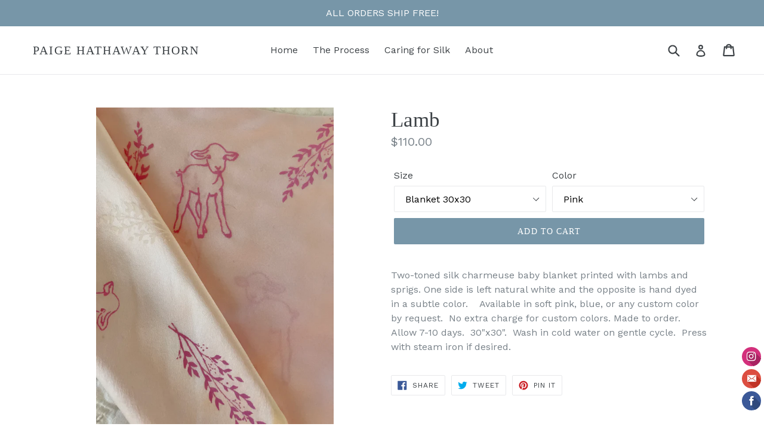

--- FILE ---
content_type: text/html; charset=utf-8
request_url: https://paigehathawaythorn.com/products/lamb
body_size: 17682
content:
<!doctype html>
<!--[if IE 9]> <html class="ie9 no-js" lang="en"> <![endif]-->
<!--[if (gt IE 9)|!(IE)]><!--> <html class="no-js" lang="en"> <!--<![endif]-->
<head>
  <meta charset="utf-8">
  <meta http-equiv="X-UA-Compatible" content="IE=edge,chrome=1">
  <meta name="viewport" content="width=device-width,initial-scale=1">
  <meta name="theme-color" content="#7796a8">
  <link rel="canonical" href="https://paigehathawaythorn.com/products/lamb">

  

  
  <title>
    Lamb
    
    
    
      &ndash; Paige Hathaway Thorn 
    
  </title>

  
    <meta name="description" content="Two-toned silk charmeuse baby blanket printed with lambs and sprigs. One side is left natural white and the opposite is hand dyed in a subtle color.    Available in soft pink, blue, or any custom color by request.  No extra charge for custom colors. Made to order. Allow 7-10 days.  30&quot;x30&quot;.  Wash in cold water on gentl">
  

  <!-- /snippets/social-meta-tags.liquid -->




<meta property="og:site_name" content="Paige Hathaway Thorn ">
<meta property="og:url" content="https://paigehathawaythorn.com/products/lamb">
<meta property="og:title" content="Lamb">
<meta property="og:type" content="product">
<meta property="og:description" content="Two-toned silk charmeuse baby blanket printed with lambs and sprigs. One side is left natural white and the opposite is hand dyed in a subtle color.    Available in soft pink, blue, or any custom color by request.  No extra charge for custom colors. Made to order. Allow 7-10 days.  30&quot;x30&quot;.  Wash in cold water on gentl">

  <meta property="og:price:amount" content="30.00">
  <meta property="og:price:currency" content="USD">

<meta property="og:image" content="http://paigehathawaythorn.com/cdn/shop/products/lambp_1200x1200.jpg?v=1642201714"><meta property="og:image" content="http://paigehathawaythorn.com/cdn/shop/products/lambcream_1200x1200.jpg?v=1642201713"><meta property="og:image" content="http://paigehathawaythorn.com/cdn/shop/products/lambpink_1200x1200.jpg?v=1642201713">
<meta property="og:image:secure_url" content="https://paigehathawaythorn.com/cdn/shop/products/lambp_1200x1200.jpg?v=1642201714"><meta property="og:image:secure_url" content="https://paigehathawaythorn.com/cdn/shop/products/lambcream_1200x1200.jpg?v=1642201713"><meta property="og:image:secure_url" content="https://paigehathawaythorn.com/cdn/shop/products/lambpink_1200x1200.jpg?v=1642201713">


<meta name="twitter:card" content="summary_large_image">
<meta name="twitter:title" content="Lamb">
<meta name="twitter:description" content="Two-toned silk charmeuse baby blanket printed with lambs and sprigs. One side is left natural white and the opposite is hand dyed in a subtle color.    Available in soft pink, blue, or any custom color by request.  No extra charge for custom colors. Made to order. Allow 7-10 days.  30&quot;x30&quot;.  Wash in cold water on gentl">


  <link href="//paigehathawaythorn.com/cdn/shop/t/1/assets/theme.scss.css?v=109607878034381132721702650228" rel="stylesheet" type="text/css" media="all" />
  

  <link href="//fonts.googleapis.com/css?family=Work+Sans:400,700" rel="stylesheet" type="text/css" media="all" />




  <script>
    var theme = {
      strings: {
        addToCart: "Add to cart",
        soldOut: "Sold out",
        unavailable: "Unavailable",
        showMore: "Show More",
        showLess: "Show Less",
        addressError: "Error looking up that address",
        addressNoResults: "No results for that address",
        addressQueryLimit: "You have exceeded the Google API usage limit. Consider upgrading to a \u003ca href=\"https:\/\/developers.google.com\/maps\/premium\/usage-limits\"\u003ePremium Plan\u003c\/a\u003e.",
        authError: "There was a problem authenticating your Google Maps account."
      },
      moneyFormat: "${{amount}}"
    }

    document.documentElement.className = document.documentElement.className.replace('no-js', 'js');
  </script>

  <!--[if (lte IE 9) ]><script src="//paigehathawaythorn.com/cdn/shop/t/1/assets/match-media.min.js?v=22265819453975888031522769342" type="text/javascript"></script><![endif]-->

  

  <!--[if (gt IE 9)|!(IE)]><!--><script src="//paigehathawaythorn.com/cdn/shop/t/1/assets/lazysizes.js?v=68441465964607740661522769342" async="async"></script><!--<![endif]-->
  <!--[if lte IE 9]><script src="//paigehathawaythorn.com/cdn/shop/t/1/assets/lazysizes.min.js?136"></script><![endif]-->

  <!--[if (gt IE 9)|!(IE)]><!--><script src="//paigehathawaythorn.com/cdn/shop/t/1/assets/vendor.js?v=136118274122071307521522769343" defer="defer"></script><!--<![endif]-->
  <!--[if lte IE 9]><script src="//paigehathawaythorn.com/cdn/shop/t/1/assets/vendor.js?v=136118274122071307521522769343"></script><![endif]-->

  <!--[if (gt IE 9)|!(IE)]><!--><script src="//paigehathawaythorn.com/cdn/shop/t/1/assets/theme.js?v=142501575258897474011523074802" defer="defer"></script><!--<![endif]-->
  <!--[if lte IE 9]><script src="//paigehathawaythorn.com/cdn/shop/t/1/assets/theme.js?v=142501575258897474011523074802"></script><![endif]-->

  <script>window.performance && window.performance.mark && window.performance.mark('shopify.content_for_header.start');</script><meta id="shopify-digital-wallet" name="shopify-digital-wallet" content="/1794637887/digital_wallets/dialog">
<meta name="shopify-checkout-api-token" content="01370ca4a9bfd42fdb3e33315284aca5">
<meta id="in-context-paypal-metadata" data-shop-id="1794637887" data-venmo-supported="false" data-environment="production" data-locale="en_US" data-paypal-v4="true" data-currency="USD">
<link rel="alternate" type="application/json+oembed" href="https://paigehathawaythorn.com/products/lamb.oembed">
<script async="async" src="/checkouts/internal/preloads.js?locale=en-US"></script>
<link rel="preconnect" href="https://shop.app" crossorigin="anonymous">
<script async="async" src="https://shop.app/checkouts/internal/preloads.js?locale=en-US&shop_id=1794637887" crossorigin="anonymous"></script>
<script id="apple-pay-shop-capabilities" type="application/json">{"shopId":1794637887,"countryCode":"US","currencyCode":"USD","merchantCapabilities":["supports3DS"],"merchantId":"gid:\/\/shopify\/Shop\/1794637887","merchantName":"Paige Hathaway Thorn ","requiredBillingContactFields":["postalAddress","email"],"requiredShippingContactFields":["postalAddress","email"],"shippingType":"shipping","supportedNetworks":["visa","masterCard","amex","discover","elo","jcb"],"total":{"type":"pending","label":"Paige Hathaway Thorn ","amount":"1.00"},"shopifyPaymentsEnabled":true,"supportsSubscriptions":true}</script>
<script id="shopify-features" type="application/json">{"accessToken":"01370ca4a9bfd42fdb3e33315284aca5","betas":["rich-media-storefront-analytics"],"domain":"paigehathawaythorn.com","predictiveSearch":true,"shopId":1794637887,"locale":"en"}</script>
<script>var Shopify = Shopify || {};
Shopify.shop = "paige-hathaway-thorn-studio.myshopify.com";
Shopify.locale = "en";
Shopify.currency = {"active":"USD","rate":"1.0"};
Shopify.country = "US";
Shopify.theme = {"name":"Debut","id":13385728063,"schema_name":"Debut","schema_version":"2.3.0","theme_store_id":796,"role":"main"};
Shopify.theme.handle = "null";
Shopify.theme.style = {"id":null,"handle":null};
Shopify.cdnHost = "paigehathawaythorn.com/cdn";
Shopify.routes = Shopify.routes || {};
Shopify.routes.root = "/";</script>
<script type="module">!function(o){(o.Shopify=o.Shopify||{}).modules=!0}(window);</script>
<script>!function(o){function n(){var o=[];function n(){o.push(Array.prototype.slice.apply(arguments))}return n.q=o,n}var t=o.Shopify=o.Shopify||{};t.loadFeatures=n(),t.autoloadFeatures=n()}(window);</script>
<script>
  window.ShopifyPay = window.ShopifyPay || {};
  window.ShopifyPay.apiHost = "shop.app\/pay";
  window.ShopifyPay.redirectState = null;
</script>
<script id="shop-js-analytics" type="application/json">{"pageType":"product"}</script>
<script defer="defer" async type="module" src="//paigehathawaythorn.com/cdn/shopifycloud/shop-js/modules/v2/client.init-shop-cart-sync_dlpDe4U9.en.esm.js"></script>
<script defer="defer" async type="module" src="//paigehathawaythorn.com/cdn/shopifycloud/shop-js/modules/v2/chunk.common_FunKbpTJ.esm.js"></script>
<script type="module">
  await import("//paigehathawaythorn.com/cdn/shopifycloud/shop-js/modules/v2/client.init-shop-cart-sync_dlpDe4U9.en.esm.js");
await import("//paigehathawaythorn.com/cdn/shopifycloud/shop-js/modules/v2/chunk.common_FunKbpTJ.esm.js");

  window.Shopify.SignInWithShop?.initShopCartSync?.({"fedCMEnabled":true,"windoidEnabled":true});

</script>
<script>
  window.Shopify = window.Shopify || {};
  if (!window.Shopify.featureAssets) window.Shopify.featureAssets = {};
  window.Shopify.featureAssets['shop-js'] = {"shop-cart-sync":["modules/v2/client.shop-cart-sync_DIWHqfTk.en.esm.js","modules/v2/chunk.common_FunKbpTJ.esm.js"],"init-fed-cm":["modules/v2/client.init-fed-cm_CmNkGb1A.en.esm.js","modules/v2/chunk.common_FunKbpTJ.esm.js"],"shop-button":["modules/v2/client.shop-button_Dpfxl9vG.en.esm.js","modules/v2/chunk.common_FunKbpTJ.esm.js"],"init-shop-cart-sync":["modules/v2/client.init-shop-cart-sync_dlpDe4U9.en.esm.js","modules/v2/chunk.common_FunKbpTJ.esm.js"],"init-shop-email-lookup-coordinator":["modules/v2/client.init-shop-email-lookup-coordinator_DUdFDmvK.en.esm.js","modules/v2/chunk.common_FunKbpTJ.esm.js"],"init-windoid":["modules/v2/client.init-windoid_V_O5I0mt.en.esm.js","modules/v2/chunk.common_FunKbpTJ.esm.js"],"pay-button":["modules/v2/client.pay-button_x_P2fRzB.en.esm.js","modules/v2/chunk.common_FunKbpTJ.esm.js"],"shop-toast-manager":["modules/v2/client.shop-toast-manager_p8J9W8kY.en.esm.js","modules/v2/chunk.common_FunKbpTJ.esm.js"],"shop-cash-offers":["modules/v2/client.shop-cash-offers_CtPYbIPM.en.esm.js","modules/v2/chunk.common_FunKbpTJ.esm.js","modules/v2/chunk.modal_n1zSoh3t.esm.js"],"shop-login-button":["modules/v2/client.shop-login-button_C3-NmE42.en.esm.js","modules/v2/chunk.common_FunKbpTJ.esm.js","modules/v2/chunk.modal_n1zSoh3t.esm.js"],"avatar":["modules/v2/client.avatar_BTnouDA3.en.esm.js"],"init-shop-for-new-customer-accounts":["modules/v2/client.init-shop-for-new-customer-accounts_aeWumpsw.en.esm.js","modules/v2/client.shop-login-button_C3-NmE42.en.esm.js","modules/v2/chunk.common_FunKbpTJ.esm.js","modules/v2/chunk.modal_n1zSoh3t.esm.js"],"init-customer-accounts-sign-up":["modules/v2/client.init-customer-accounts-sign-up_CRLhpYdY.en.esm.js","modules/v2/client.shop-login-button_C3-NmE42.en.esm.js","modules/v2/chunk.common_FunKbpTJ.esm.js","modules/v2/chunk.modal_n1zSoh3t.esm.js"],"init-customer-accounts":["modules/v2/client.init-customer-accounts_BkuyBVsz.en.esm.js","modules/v2/client.shop-login-button_C3-NmE42.en.esm.js","modules/v2/chunk.common_FunKbpTJ.esm.js","modules/v2/chunk.modal_n1zSoh3t.esm.js"],"shop-follow-button":["modules/v2/client.shop-follow-button_DDNA7Aw9.en.esm.js","modules/v2/chunk.common_FunKbpTJ.esm.js","modules/v2/chunk.modal_n1zSoh3t.esm.js"],"checkout-modal":["modules/v2/client.checkout-modal_EOl6FxyC.en.esm.js","modules/v2/chunk.common_FunKbpTJ.esm.js","modules/v2/chunk.modal_n1zSoh3t.esm.js"],"lead-capture":["modules/v2/client.lead-capture_LZVhB0lN.en.esm.js","modules/v2/chunk.common_FunKbpTJ.esm.js","modules/v2/chunk.modal_n1zSoh3t.esm.js"],"shop-login":["modules/v2/client.shop-login_D4d_T_FR.en.esm.js","modules/v2/chunk.common_FunKbpTJ.esm.js","modules/v2/chunk.modal_n1zSoh3t.esm.js"],"payment-terms":["modules/v2/client.payment-terms_g-geHK5T.en.esm.js","modules/v2/chunk.common_FunKbpTJ.esm.js","modules/v2/chunk.modal_n1zSoh3t.esm.js"]};
</script>
<script>(function() {
  var isLoaded = false;
  function asyncLoad() {
    if (isLoaded) return;
    isLoaded = true;
    var urls = ["\/\/static.zotabox.com\/e\/3\/e311793d3e5654648a22514e8aba30ae\/widgets.js?shop=paige-hathaway-thorn-studio.myshopify.com"];
    for (var i = 0; i < urls.length; i++) {
      var s = document.createElement('script');
      s.type = 'text/javascript';
      s.async = true;
      s.src = urls[i];
      var x = document.getElementsByTagName('script')[0];
      x.parentNode.insertBefore(s, x);
    }
  };
  if(window.attachEvent) {
    window.attachEvent('onload', asyncLoad);
  } else {
    window.addEventListener('load', asyncLoad, false);
  }
})();</script>
<script id="__st">var __st={"a":1794637887,"offset":-18000,"reqid":"3ac6dd55-b5bc-44ce-8c64-745d85264ee1-1765877794","pageurl":"paigehathawaythorn.com\/products\/lamb","u":"786b572576e8","p":"product","rtyp":"product","rid":6853153095743};</script>
<script>window.ShopifyPaypalV4VisibilityTracking = true;</script>
<script id="captcha-bootstrap">!function(){'use strict';const t='contact',e='account',n='new_comment',o=[[t,t],['blogs',n],['comments',n],[t,'customer']],c=[[e,'customer_login'],[e,'guest_login'],[e,'recover_customer_password'],[e,'create_customer']],r=t=>t.map((([t,e])=>`form[action*='/${t}']:not([data-nocaptcha='true']) input[name='form_type'][value='${e}']`)).join(','),a=t=>()=>t?[...document.querySelectorAll(t)].map((t=>t.form)):[];function s(){const t=[...o],e=r(t);return a(e)}const i='password',u='form_key',d=['recaptcha-v3-token','g-recaptcha-response','h-captcha-response',i],f=()=>{try{return window.sessionStorage}catch{return}},m='__shopify_v',_=t=>t.elements[u];function p(t,e,n=!1){try{const o=window.sessionStorage,c=JSON.parse(o.getItem(e)),{data:r}=function(t){const{data:e,action:n}=t;return t[m]||n?{data:e,action:n}:{data:t,action:n}}(c);for(const[e,n]of Object.entries(r))t.elements[e]&&(t.elements[e].value=n);n&&o.removeItem(e)}catch(o){console.error('form repopulation failed',{error:o})}}const l='form_type',E='cptcha';function T(t){t.dataset[E]=!0}const w=window,h=w.document,L='Shopify',v='ce_forms',y='captcha';let A=!1;((t,e)=>{const n=(g='f06e6c50-85a8-45c8-87d0-21a2b65856fe',I='https://cdn.shopify.com/shopifycloud/storefront-forms-hcaptcha/ce_storefront_forms_captcha_hcaptcha.v1.5.2.iife.js',D={infoText:'Protected by hCaptcha',privacyText:'Privacy',termsText:'Terms'},(t,e,n)=>{const o=w[L][v],c=o.bindForm;if(c)return c(t,g,e,D).then(n);var r;o.q.push([[t,g,e,D],n]),r=I,A||(h.body.append(Object.assign(h.createElement('script'),{id:'captcha-provider',async:!0,src:r})),A=!0)});var g,I,D;w[L]=w[L]||{},w[L][v]=w[L][v]||{},w[L][v].q=[],w[L][y]=w[L][y]||{},w[L][y].protect=function(t,e){n(t,void 0,e),T(t)},Object.freeze(w[L][y]),function(t,e,n,w,h,L){const[v,y,A,g]=function(t,e,n){const i=e?o:[],u=t?c:[],d=[...i,...u],f=r(d),m=r(i),_=r(d.filter((([t,e])=>n.includes(e))));return[a(f),a(m),a(_),s()]}(w,h,L),I=t=>{const e=t.target;return e instanceof HTMLFormElement?e:e&&e.form},D=t=>v().includes(t);t.addEventListener('submit',(t=>{const e=I(t);if(!e)return;const n=D(e)&&!e.dataset.hcaptchaBound&&!e.dataset.recaptchaBound,o=_(e),c=g().includes(e)&&(!o||!o.value);(n||c)&&t.preventDefault(),c&&!n&&(function(t){try{if(!f())return;!function(t){const e=f();if(!e)return;const n=_(t);if(!n)return;const o=n.value;o&&e.removeItem(o)}(t);const e=Array.from(Array(32),(()=>Math.random().toString(36)[2])).join('');!function(t,e){_(t)||t.append(Object.assign(document.createElement('input'),{type:'hidden',name:u})),t.elements[u].value=e}(t,e),function(t,e){const n=f();if(!n)return;const o=[...t.querySelectorAll(`input[type='${i}']`)].map((({name:t})=>t)),c=[...d,...o],r={};for(const[a,s]of new FormData(t).entries())c.includes(a)||(r[a]=s);n.setItem(e,JSON.stringify({[m]:1,action:t.action,data:r}))}(t,e)}catch(e){console.error('failed to persist form',e)}}(e),e.submit())}));const S=(t,e)=>{t&&!t.dataset[E]&&(n(t,e.some((e=>e===t))),T(t))};for(const o of['focusin','change'])t.addEventListener(o,(t=>{const e=I(t);D(e)&&S(e,y())}));const B=e.get('form_key'),M=e.get(l),P=B&&M;t.addEventListener('DOMContentLoaded',(()=>{const t=y();if(P)for(const e of t)e.elements[l].value===M&&p(e,B);[...new Set([...A(),...v().filter((t=>'true'===t.dataset.shopifyCaptcha))])].forEach((e=>S(e,t)))}))}(h,new URLSearchParams(w.location.search),n,t,e,['guest_login'])})(!0,!0)}();</script>
<script integrity="sha256-52AcMU7V7pcBOXWImdc/TAGTFKeNjmkeM1Pvks/DTgc=" data-source-attribution="shopify.loadfeatures" defer="defer" src="//paigehathawaythorn.com/cdn/shopifycloud/storefront/assets/storefront/load_feature-81c60534.js" crossorigin="anonymous"></script>
<script crossorigin="anonymous" defer="defer" src="//paigehathawaythorn.com/cdn/shopifycloud/storefront/assets/shopify_pay/storefront-65b4c6d7.js?v=20250812"></script>
<script data-source-attribution="shopify.dynamic_checkout.dynamic.init">var Shopify=Shopify||{};Shopify.PaymentButton=Shopify.PaymentButton||{isStorefrontPortableWallets:!0,init:function(){window.Shopify.PaymentButton.init=function(){};var t=document.createElement("script");t.src="https://paigehathawaythorn.com/cdn/shopifycloud/portable-wallets/latest/portable-wallets.en.js",t.type="module",document.head.appendChild(t)}};
</script>
<script data-source-attribution="shopify.dynamic_checkout.buyer_consent">
  function portableWalletsHideBuyerConsent(e){var t=document.getElementById("shopify-buyer-consent"),n=document.getElementById("shopify-subscription-policy-button");t&&n&&(t.classList.add("hidden"),t.setAttribute("aria-hidden","true"),n.removeEventListener("click",e))}function portableWalletsShowBuyerConsent(e){var t=document.getElementById("shopify-buyer-consent"),n=document.getElementById("shopify-subscription-policy-button");t&&n&&(t.classList.remove("hidden"),t.removeAttribute("aria-hidden"),n.addEventListener("click",e))}window.Shopify?.PaymentButton&&(window.Shopify.PaymentButton.hideBuyerConsent=portableWalletsHideBuyerConsent,window.Shopify.PaymentButton.showBuyerConsent=portableWalletsShowBuyerConsent);
</script>
<script data-source-attribution="shopify.dynamic_checkout.cart.bootstrap">document.addEventListener("DOMContentLoaded",(function(){function t(){return document.querySelector("shopify-accelerated-checkout-cart, shopify-accelerated-checkout")}if(t())Shopify.PaymentButton.init();else{new MutationObserver((function(e,n){t()&&(Shopify.PaymentButton.init(),n.disconnect())})).observe(document.body,{childList:!0,subtree:!0})}}));
</script>
<link id="shopify-accelerated-checkout-styles" rel="stylesheet" media="screen" href="https://paigehathawaythorn.com/cdn/shopifycloud/portable-wallets/latest/accelerated-checkout-backwards-compat.css" crossorigin="anonymous">
<style id="shopify-accelerated-checkout-cart">
        #shopify-buyer-consent {
  margin-top: 1em;
  display: inline-block;
  width: 100%;
}

#shopify-buyer-consent.hidden {
  display: none;
}

#shopify-subscription-policy-button {
  background: none;
  border: none;
  padding: 0;
  text-decoration: underline;
  font-size: inherit;
  cursor: pointer;
}

#shopify-subscription-policy-button::before {
  box-shadow: none;
}

      </style>

<script>window.performance && window.performance.mark && window.performance.mark('shopify.content_for_header.end');</script>
<link href="https://monorail-edge.shopifysvc.com" rel="dns-prefetch">
<script>(function(){if ("sendBeacon" in navigator && "performance" in window) {try {var session_token_from_headers = performance.getEntriesByType('navigation')[0].serverTiming.find(x => x.name == '_s').description;} catch {var session_token_from_headers = undefined;}var session_cookie_matches = document.cookie.match(/_shopify_s=([^;]*)/);var session_token_from_cookie = session_cookie_matches && session_cookie_matches.length === 2 ? session_cookie_matches[1] : "";var session_token = session_token_from_headers || session_token_from_cookie || "";function handle_abandonment_event(e) {var entries = performance.getEntries().filter(function(entry) {return /monorail-edge.shopifysvc.com/.test(entry.name);});if (!window.abandonment_tracked && entries.length === 0) {window.abandonment_tracked = true;var currentMs = Date.now();var navigation_start = performance.timing.navigationStart;var payload = {shop_id: 1794637887,url: window.location.href,navigation_start,duration: currentMs - navigation_start,session_token,page_type: "product"};window.navigator.sendBeacon("https://monorail-edge.shopifysvc.com/v1/produce", JSON.stringify({schema_id: "online_store_buyer_site_abandonment/1.1",payload: payload,metadata: {event_created_at_ms: currentMs,event_sent_at_ms: currentMs}}));}}window.addEventListener('pagehide', handle_abandonment_event);}}());</script>
<script id="web-pixels-manager-setup">(function e(e,d,r,n,o){if(void 0===o&&(o={}),!Boolean(null===(a=null===(i=window.Shopify)||void 0===i?void 0:i.analytics)||void 0===a?void 0:a.replayQueue)){var i,a;window.Shopify=window.Shopify||{};var t=window.Shopify;t.analytics=t.analytics||{};var s=t.analytics;s.replayQueue=[],s.publish=function(e,d,r){return s.replayQueue.push([e,d,r]),!0};try{self.performance.mark("wpm:start")}catch(e){}var l=function(){var e={modern:/Edge?\/(1{2}[4-9]|1[2-9]\d|[2-9]\d{2}|\d{4,})\.\d+(\.\d+|)|Firefox\/(1{2}[4-9]|1[2-9]\d|[2-9]\d{2}|\d{4,})\.\d+(\.\d+|)|Chrom(ium|e)\/(9{2}|\d{3,})\.\d+(\.\d+|)|(Maci|X1{2}).+ Version\/(15\.\d+|(1[6-9]|[2-9]\d|\d{3,})\.\d+)([,.]\d+|)( \(\w+\)|)( Mobile\/\w+|) Safari\/|Chrome.+OPR\/(9{2}|\d{3,})\.\d+\.\d+|(CPU[ +]OS|iPhone[ +]OS|CPU[ +]iPhone|CPU IPhone OS|CPU iPad OS)[ +]+(15[._]\d+|(1[6-9]|[2-9]\d|\d{3,})[._]\d+)([._]\d+|)|Android:?[ /-](13[3-9]|1[4-9]\d|[2-9]\d{2}|\d{4,})(\.\d+|)(\.\d+|)|Android.+Firefox\/(13[5-9]|1[4-9]\d|[2-9]\d{2}|\d{4,})\.\d+(\.\d+|)|Android.+Chrom(ium|e)\/(13[3-9]|1[4-9]\d|[2-9]\d{2}|\d{4,})\.\d+(\.\d+|)|SamsungBrowser\/([2-9]\d|\d{3,})\.\d+/,legacy:/Edge?\/(1[6-9]|[2-9]\d|\d{3,})\.\d+(\.\d+|)|Firefox\/(5[4-9]|[6-9]\d|\d{3,})\.\d+(\.\d+|)|Chrom(ium|e)\/(5[1-9]|[6-9]\d|\d{3,})\.\d+(\.\d+|)([\d.]+$|.*Safari\/(?![\d.]+ Edge\/[\d.]+$))|(Maci|X1{2}).+ Version\/(10\.\d+|(1[1-9]|[2-9]\d|\d{3,})\.\d+)([,.]\d+|)( \(\w+\)|)( Mobile\/\w+|) Safari\/|Chrome.+OPR\/(3[89]|[4-9]\d|\d{3,})\.\d+\.\d+|(CPU[ +]OS|iPhone[ +]OS|CPU[ +]iPhone|CPU IPhone OS|CPU iPad OS)[ +]+(10[._]\d+|(1[1-9]|[2-9]\d|\d{3,})[._]\d+)([._]\d+|)|Android:?[ /-](13[3-9]|1[4-9]\d|[2-9]\d{2}|\d{4,})(\.\d+|)(\.\d+|)|Mobile Safari.+OPR\/([89]\d|\d{3,})\.\d+\.\d+|Android.+Firefox\/(13[5-9]|1[4-9]\d|[2-9]\d{2}|\d{4,})\.\d+(\.\d+|)|Android.+Chrom(ium|e)\/(13[3-9]|1[4-9]\d|[2-9]\d{2}|\d{4,})\.\d+(\.\d+|)|Android.+(UC? ?Browser|UCWEB|U3)[ /]?(15\.([5-9]|\d{2,})|(1[6-9]|[2-9]\d|\d{3,})\.\d+)\.\d+|SamsungBrowser\/(5\.\d+|([6-9]|\d{2,})\.\d+)|Android.+MQ{2}Browser\/(14(\.(9|\d{2,})|)|(1[5-9]|[2-9]\d|\d{3,})(\.\d+|))(\.\d+|)|K[Aa][Ii]OS\/(3\.\d+|([4-9]|\d{2,})\.\d+)(\.\d+|)/},d=e.modern,r=e.legacy,n=navigator.userAgent;return n.match(d)?"modern":n.match(r)?"legacy":"unknown"}(),u="modern"===l?"modern":"legacy",c=(null!=n?n:{modern:"",legacy:""})[u],f=function(e){return[e.baseUrl,"/wpm","/b",e.hashVersion,"modern"===e.buildTarget?"m":"l",".js"].join("")}({baseUrl:d,hashVersion:r,buildTarget:u}),m=function(e){var d=e.version,r=e.bundleTarget,n=e.surface,o=e.pageUrl,i=e.monorailEndpoint;return{emit:function(e){var a=e.status,t=e.errorMsg,s=(new Date).getTime(),l=JSON.stringify({metadata:{event_sent_at_ms:s},events:[{schema_id:"web_pixels_manager_load/3.1",payload:{version:d,bundle_target:r,page_url:o,status:a,surface:n,error_msg:t},metadata:{event_created_at_ms:s}}]});if(!i)return console&&console.warn&&console.warn("[Web Pixels Manager] No Monorail endpoint provided, skipping logging."),!1;try{return self.navigator.sendBeacon.bind(self.navigator)(i,l)}catch(e){}var u=new XMLHttpRequest;try{return u.open("POST",i,!0),u.setRequestHeader("Content-Type","text/plain"),u.send(l),!0}catch(e){return console&&console.warn&&console.warn("[Web Pixels Manager] Got an unhandled error while logging to Monorail."),!1}}}}({version:r,bundleTarget:l,surface:e.surface,pageUrl:self.location.href,monorailEndpoint:e.monorailEndpoint});try{o.browserTarget=l,function(e){var d=e.src,r=e.async,n=void 0===r||r,o=e.onload,i=e.onerror,a=e.sri,t=e.scriptDataAttributes,s=void 0===t?{}:t,l=document.createElement("script"),u=document.querySelector("head"),c=document.querySelector("body");if(l.async=n,l.src=d,a&&(l.integrity=a,l.crossOrigin="anonymous"),s)for(var f in s)if(Object.prototype.hasOwnProperty.call(s,f))try{l.dataset[f]=s[f]}catch(e){}if(o&&l.addEventListener("load",o),i&&l.addEventListener("error",i),u)u.appendChild(l);else{if(!c)throw new Error("Did not find a head or body element to append the script");c.appendChild(l)}}({src:f,async:!0,onload:function(){if(!function(){var e,d;return Boolean(null===(d=null===(e=window.Shopify)||void 0===e?void 0:e.analytics)||void 0===d?void 0:d.initialized)}()){var d=window.webPixelsManager.init(e)||void 0;if(d){var r=window.Shopify.analytics;r.replayQueue.forEach((function(e){var r=e[0],n=e[1],o=e[2];d.publishCustomEvent(r,n,o)})),r.replayQueue=[],r.publish=d.publishCustomEvent,r.visitor=d.visitor,r.initialized=!0}}},onerror:function(){return m.emit({status:"failed",errorMsg:"".concat(f," has failed to load")})},sri:function(e){var d=/^sha384-[A-Za-z0-9+/=]+$/;return"string"==typeof e&&d.test(e)}(c)?c:"",scriptDataAttributes:o}),m.emit({status:"loading"})}catch(e){m.emit({status:"failed",errorMsg:(null==e?void 0:e.message)||"Unknown error"})}}})({shopId: 1794637887,storefrontBaseUrl: "https://paigehathawaythorn.com",extensionsBaseUrl: "https://extensions.shopifycdn.com/cdn/shopifycloud/web-pixels-manager",monorailEndpoint: "https://monorail-edge.shopifysvc.com/unstable/produce_batch",surface: "storefront-renderer",enabledBetaFlags: ["2dca8a86"],webPixelsConfigList: [{"id":"51511359","eventPayloadVersion":"v1","runtimeContext":"LAX","scriptVersion":"1","type":"CUSTOM","privacyPurposes":["MARKETING"],"name":"Meta pixel (migrated)"},{"id":"shopify-app-pixel","configuration":"{}","eventPayloadVersion":"v1","runtimeContext":"STRICT","scriptVersion":"0450","apiClientId":"shopify-pixel","type":"APP","privacyPurposes":["ANALYTICS","MARKETING"]},{"id":"shopify-custom-pixel","eventPayloadVersion":"v1","runtimeContext":"LAX","scriptVersion":"0450","apiClientId":"shopify-pixel","type":"CUSTOM","privacyPurposes":["ANALYTICS","MARKETING"]}],isMerchantRequest: false,initData: {"shop":{"name":"Paige Hathaway Thorn ","paymentSettings":{"currencyCode":"USD"},"myshopifyDomain":"paige-hathaway-thorn-studio.myshopify.com","countryCode":"US","storefrontUrl":"https:\/\/paigehathawaythorn.com"},"customer":null,"cart":null,"checkout":null,"productVariants":[{"price":{"amount":110.0,"currencyCode":"USD"},"product":{"title":"Lamb","vendor":"Paige Hathaway Thorn","id":"6853153095743","untranslatedTitle":"Lamb","url":"\/products\/lamb","type":"Baby Blanket"},"id":"39570500026431","image":{"src":"\/\/paigehathawaythorn.com\/cdn\/shop\/products\/lambpink.jpg?v=1642201713"},"sku":"","title":"Blanket 30x30 \/ Pink","untranslatedTitle":"Blanket 30x30 \/ Pink"},{"price":{"amount":110.0,"currencyCode":"USD"},"product":{"title":"Lamb","vendor":"Paige Hathaway Thorn","id":"6853153095743","untranslatedTitle":"Lamb","url":"\/products\/lamb","type":"Baby Blanket"},"id":"39570500059199","image":{"src":"\/\/paigehathawaythorn.com\/cdn\/shop\/products\/bluelamb2.jpg?v=1647893098"},"sku":"","title":"Blanket 30x30 \/ Blue","untranslatedTitle":"Blanket 30x30 \/ Blue"},{"price":{"amount":110.0,"currencyCode":"USD"},"product":{"title":"Lamb","vendor":"Paige Hathaway Thorn","id":"6853153095743","untranslatedTitle":"Lamb","url":"\/products\/lamb","type":"Baby Blanket"},"id":"39570500091967","image":{"src":"\/\/paigehathawaythorn.com\/cdn\/shop\/products\/lambp.jpg?v=1642201714"},"sku":"","title":"Blanket 30x30 \/ Cream","untranslatedTitle":"Blanket 30x30 \/ Cream"},{"price":{"amount":110.0,"currencyCode":"USD"},"product":{"title":"Lamb","vendor":"Paige Hathaway Thorn","id":"6853153095743","untranslatedTitle":"Lamb","url":"\/products\/lamb","type":"Baby Blanket"},"id":"39630407172159","image":{"src":"\/\/paigehathawaythorn.com\/cdn\/shop\/products\/lavenderlamb.jpg?v=1647893000"},"sku":"","title":"Blanket 30x30 \/ Lavender","untranslatedTitle":"Blanket 30x30 \/ Lavender"},{"price":{"amount":30.0,"currencyCode":"USD"},"product":{"title":"Lamb","vendor":"Paige Hathaway Thorn","id":"6853153095743","untranslatedTitle":"Lamb","url":"\/products\/lamb","type":"Baby Blanket"},"id":"39570500124735","image":{"src":"\/\/paigehathawaythorn.com\/cdn\/shop\/products\/lambpink.jpg?v=1642201713"},"sku":"","title":"Lovie 12x20 \/ Pink","untranslatedTitle":"Lovie 12x20 \/ Pink"},{"price":{"amount":30.0,"currencyCode":"USD"},"product":{"title":"Lamb","vendor":"Paige Hathaway Thorn","id":"6853153095743","untranslatedTitle":"Lamb","url":"\/products\/lamb","type":"Baby Blanket"},"id":"39570500157503","image":{"src":"\/\/paigehathawaythorn.com\/cdn\/shop\/products\/bluelamb2.jpg?v=1647893098"},"sku":"","title":"Lovie 12x20 \/ Blue","untranslatedTitle":"Lovie 12x20 \/ Blue"},{"price":{"amount":30.0,"currencyCode":"USD"},"product":{"title":"Lamb","vendor":"Paige Hathaway Thorn","id":"6853153095743","untranslatedTitle":"Lamb","url":"\/products\/lamb","type":"Baby Blanket"},"id":"39570500190271","image":{"src":"\/\/paigehathawaythorn.com\/cdn\/shop\/products\/lambp.jpg?v=1642201714"},"sku":"","title":"Lovie 12x20 \/ Cream","untranslatedTitle":"Lovie 12x20 \/ Cream"},{"price":{"amount":30.0,"currencyCode":"USD"},"product":{"title":"Lamb","vendor":"Paige Hathaway Thorn","id":"6853153095743","untranslatedTitle":"Lamb","url":"\/products\/lamb","type":"Baby Blanket"},"id":"39630407204927","image":{"src":"\/\/paigehathawaythorn.com\/cdn\/shop\/products\/lavenderlamb.jpg?v=1647893000"},"sku":"","title":"Lovie 12x20 \/ Lavender","untranslatedTitle":"Lovie 12x20 \/ Lavender"}],"purchasingCompany":null},},"https://paigehathawaythorn.com/cdn","ae1676cfwd2530674p4253c800m34e853cb",{"modern":"","legacy":""},{"shopId":"1794637887","storefrontBaseUrl":"https:\/\/paigehathawaythorn.com","extensionBaseUrl":"https:\/\/extensions.shopifycdn.com\/cdn\/shopifycloud\/web-pixels-manager","surface":"storefront-renderer","enabledBetaFlags":"[\"2dca8a86\"]","isMerchantRequest":"false","hashVersion":"ae1676cfwd2530674p4253c800m34e853cb","publish":"custom","events":"[[\"page_viewed\",{}],[\"product_viewed\",{\"productVariant\":{\"price\":{\"amount\":110.0,\"currencyCode\":\"USD\"},\"product\":{\"title\":\"Lamb\",\"vendor\":\"Paige Hathaway Thorn\",\"id\":\"6853153095743\",\"untranslatedTitle\":\"Lamb\",\"url\":\"\/products\/lamb\",\"type\":\"Baby Blanket\"},\"id\":\"39570500026431\",\"image\":{\"src\":\"\/\/paigehathawaythorn.com\/cdn\/shop\/products\/lambpink.jpg?v=1642201713\"},\"sku\":\"\",\"title\":\"Blanket 30x30 \/ Pink\",\"untranslatedTitle\":\"Blanket 30x30 \/ Pink\"}}]]"});</script><script>
  window.ShopifyAnalytics = window.ShopifyAnalytics || {};
  window.ShopifyAnalytics.meta = window.ShopifyAnalytics.meta || {};
  window.ShopifyAnalytics.meta.currency = 'USD';
  var meta = {"product":{"id":6853153095743,"gid":"gid:\/\/shopify\/Product\/6853153095743","vendor":"Paige Hathaway Thorn","type":"Baby Blanket","variants":[{"id":39570500026431,"price":11000,"name":"Lamb - Blanket 30x30 \/ Pink","public_title":"Blanket 30x30 \/ Pink","sku":""},{"id":39570500059199,"price":11000,"name":"Lamb - Blanket 30x30 \/ Blue","public_title":"Blanket 30x30 \/ Blue","sku":""},{"id":39570500091967,"price":11000,"name":"Lamb - Blanket 30x30 \/ Cream","public_title":"Blanket 30x30 \/ Cream","sku":""},{"id":39630407172159,"price":11000,"name":"Lamb - Blanket 30x30 \/ Lavender","public_title":"Blanket 30x30 \/ Lavender","sku":""},{"id":39570500124735,"price":3000,"name":"Lamb - Lovie 12x20 \/ Pink","public_title":"Lovie 12x20 \/ Pink","sku":""},{"id":39570500157503,"price":3000,"name":"Lamb - Lovie 12x20 \/ Blue","public_title":"Lovie 12x20 \/ Blue","sku":""},{"id":39570500190271,"price":3000,"name":"Lamb - Lovie 12x20 \/ Cream","public_title":"Lovie 12x20 \/ Cream","sku":""},{"id":39630407204927,"price":3000,"name":"Lamb - Lovie 12x20 \/ Lavender","public_title":"Lovie 12x20 \/ Lavender","sku":""}],"remote":false},"page":{"pageType":"product","resourceType":"product","resourceId":6853153095743}};
  for (var attr in meta) {
    window.ShopifyAnalytics.meta[attr] = meta[attr];
  }
</script>
<script class="analytics">
  (function () {
    var customDocumentWrite = function(content) {
      var jquery = null;

      if (window.jQuery) {
        jquery = window.jQuery;
      } else if (window.Checkout && window.Checkout.$) {
        jquery = window.Checkout.$;
      }

      if (jquery) {
        jquery('body').append(content);
      }
    };

    var hasLoggedConversion = function(token) {
      if (token) {
        return document.cookie.indexOf('loggedConversion=' + token) !== -1;
      }
      return false;
    }

    var setCookieIfConversion = function(token) {
      if (token) {
        var twoMonthsFromNow = new Date(Date.now());
        twoMonthsFromNow.setMonth(twoMonthsFromNow.getMonth() + 2);

        document.cookie = 'loggedConversion=' + token + '; expires=' + twoMonthsFromNow;
      }
    }

    var trekkie = window.ShopifyAnalytics.lib = window.trekkie = window.trekkie || [];
    if (trekkie.integrations) {
      return;
    }
    trekkie.methods = [
      'identify',
      'page',
      'ready',
      'track',
      'trackForm',
      'trackLink'
    ];
    trekkie.factory = function(method) {
      return function() {
        var args = Array.prototype.slice.call(arguments);
        args.unshift(method);
        trekkie.push(args);
        return trekkie;
      };
    };
    for (var i = 0; i < trekkie.methods.length; i++) {
      var key = trekkie.methods[i];
      trekkie[key] = trekkie.factory(key);
    }
    trekkie.load = function(config) {
      trekkie.config = config || {};
      trekkie.config.initialDocumentCookie = document.cookie;
      var first = document.getElementsByTagName('script')[0];
      var script = document.createElement('script');
      script.type = 'text/javascript';
      script.onerror = function(e) {
        var scriptFallback = document.createElement('script');
        scriptFallback.type = 'text/javascript';
        scriptFallback.onerror = function(error) {
                var Monorail = {
      produce: function produce(monorailDomain, schemaId, payload) {
        var currentMs = new Date().getTime();
        var event = {
          schema_id: schemaId,
          payload: payload,
          metadata: {
            event_created_at_ms: currentMs,
            event_sent_at_ms: currentMs
          }
        };
        return Monorail.sendRequest("https://" + monorailDomain + "/v1/produce", JSON.stringify(event));
      },
      sendRequest: function sendRequest(endpointUrl, payload) {
        // Try the sendBeacon API
        if (window && window.navigator && typeof window.navigator.sendBeacon === 'function' && typeof window.Blob === 'function' && !Monorail.isIos12()) {
          var blobData = new window.Blob([payload], {
            type: 'text/plain'
          });

          if (window.navigator.sendBeacon(endpointUrl, blobData)) {
            return true;
          } // sendBeacon was not successful

        } // XHR beacon

        var xhr = new XMLHttpRequest();

        try {
          xhr.open('POST', endpointUrl);
          xhr.setRequestHeader('Content-Type', 'text/plain');
          xhr.send(payload);
        } catch (e) {
          console.log(e);
        }

        return false;
      },
      isIos12: function isIos12() {
        return window.navigator.userAgent.lastIndexOf('iPhone; CPU iPhone OS 12_') !== -1 || window.navigator.userAgent.lastIndexOf('iPad; CPU OS 12_') !== -1;
      }
    };
    Monorail.produce('monorail-edge.shopifysvc.com',
      'trekkie_storefront_load_errors/1.1',
      {shop_id: 1794637887,
      theme_id: 13385728063,
      app_name: "storefront",
      context_url: window.location.href,
      source_url: "//paigehathawaythorn.com/cdn/s/trekkie.storefront.1a0636ab3186d698599065cb6ce9903ebacdd71a.min.js"});

        };
        scriptFallback.async = true;
        scriptFallback.src = '//paigehathawaythorn.com/cdn/s/trekkie.storefront.1a0636ab3186d698599065cb6ce9903ebacdd71a.min.js';
        first.parentNode.insertBefore(scriptFallback, first);
      };
      script.async = true;
      script.src = '//paigehathawaythorn.com/cdn/s/trekkie.storefront.1a0636ab3186d698599065cb6ce9903ebacdd71a.min.js';
      first.parentNode.insertBefore(script, first);
    };
    trekkie.load(
      {"Trekkie":{"appName":"storefront","development":false,"defaultAttributes":{"shopId":1794637887,"isMerchantRequest":null,"themeId":13385728063,"themeCityHash":"17288506561549492909","contentLanguage":"en","currency":"USD","eventMetadataId":"e7ebecd4-f774-42f1-8475-4b4efc85a184"},"isServerSideCookieWritingEnabled":true,"monorailRegion":"shop_domain"},"Session Attribution":{},"S2S":{"facebookCapiEnabled":false,"source":"trekkie-storefront-renderer","apiClientId":580111}}
    );

    var loaded = false;
    trekkie.ready(function() {
      if (loaded) return;
      loaded = true;

      window.ShopifyAnalytics.lib = window.trekkie;

      var originalDocumentWrite = document.write;
      document.write = customDocumentWrite;
      try { window.ShopifyAnalytics.merchantGoogleAnalytics.call(this); } catch(error) {};
      document.write = originalDocumentWrite;

      window.ShopifyAnalytics.lib.page(null,{"pageType":"product","resourceType":"product","resourceId":6853153095743,"shopifyEmitted":true});

      var match = window.location.pathname.match(/checkouts\/(.+)\/(thank_you|post_purchase)/)
      var token = match? match[1]: undefined;
      if (!hasLoggedConversion(token)) {
        setCookieIfConversion(token);
        window.ShopifyAnalytics.lib.track("Viewed Product",{"currency":"USD","variantId":39570500026431,"productId":6853153095743,"productGid":"gid:\/\/shopify\/Product\/6853153095743","name":"Lamb - Blanket 30x30 \/ Pink","price":"110.00","sku":"","brand":"Paige Hathaway Thorn","variant":"Blanket 30x30 \/ Pink","category":"Baby Blanket","nonInteraction":true,"remote":false},undefined,undefined,{"shopifyEmitted":true});
      window.ShopifyAnalytics.lib.track("monorail:\/\/trekkie_storefront_viewed_product\/1.1",{"currency":"USD","variantId":39570500026431,"productId":6853153095743,"productGid":"gid:\/\/shopify\/Product\/6853153095743","name":"Lamb - Blanket 30x30 \/ Pink","price":"110.00","sku":"","brand":"Paige Hathaway Thorn","variant":"Blanket 30x30 \/ Pink","category":"Baby Blanket","nonInteraction":true,"remote":false,"referer":"https:\/\/paigehathawaythorn.com\/products\/lamb"});
      }
    });


        var eventsListenerScript = document.createElement('script');
        eventsListenerScript.async = true;
        eventsListenerScript.src = "//paigehathawaythorn.com/cdn/shopifycloud/storefront/assets/shop_events_listener-3da45d37.js";
        document.getElementsByTagName('head')[0].appendChild(eventsListenerScript);

})();</script>
<script
  defer
  src="https://paigehathawaythorn.com/cdn/shopifycloud/perf-kit/shopify-perf-kit-2.1.2.min.js"
  data-application="storefront-renderer"
  data-shop-id="1794637887"
  data-render-region="gcp-us-central1"
  data-page-type="product"
  data-theme-instance-id="13385728063"
  data-theme-name="Debut"
  data-theme-version="2.3.0"
  data-monorail-region="shop_domain"
  data-resource-timing-sampling-rate="10"
  data-shs="true"
  data-shs-beacon="true"
  data-shs-export-with-fetch="true"
  data-shs-logs-sample-rate="1"
  data-shs-beacon-endpoint="https://paigehathawaythorn.com/api/collect"
></script>
</head>

<body class="template-product">

  <a class="in-page-link visually-hidden skip-link" href="#MainContent">Skip to content</a>

  <div id="SearchDrawer" class="search-bar drawer drawer--top" role="dialog" aria-modal="true" aria-label="Search">
    <div class="search-bar__table">
      <div class="search-bar__table-cell search-bar__form-wrapper">
        <form class="search search-bar__form" action="/search" method="get" role="search">
          <button class="search-bar__submit search__submit btn--link" type="submit">
            <svg aria-hidden="true" focusable="false" role="presentation" class="icon icon-search" viewBox="0 0 37 40"><path d="M35.6 36l-9.8-9.8c4.1-5.4 3.6-13.2-1.3-18.1-5.4-5.4-14.2-5.4-19.7 0-5.4 5.4-5.4 14.2 0 19.7 2.6 2.6 6.1 4.1 9.8 4.1 3 0 5.9-1 8.3-2.8l9.8 9.8c.4.4.9.6 1.4.6s1-.2 1.4-.6c.9-.9.9-2.1.1-2.9zm-20.9-8.2c-2.6 0-5.1-1-7-2.9-3.9-3.9-3.9-10.1 0-14C9.6 9 12.2 8 14.7 8s5.1 1 7 2.9c3.9 3.9 3.9 10.1 0 14-1.9 1.9-4.4 2.9-7 2.9z"/></svg>
            <span class="icon__fallback-text">Submit</span>
          </button>
          <input class="search__input search-bar__input" type="search" name="q" value="" placeholder="Search" aria-label="Search">
        </form>
      </div>
      <div class="search-bar__table-cell text-right">
        <button type="button" class="btn--link search-bar__close js-drawer-close">
          <svg aria-hidden="true" focusable="false" role="presentation" class="icon icon-close" viewBox="0 0 37 40"><path d="M21.3 23l11-11c.8-.8.8-2 0-2.8-.8-.8-2-.8-2.8 0l-11 11-11-11c-.8-.8-2-.8-2.8 0-.8.8-.8 2 0 2.8l11 11-11 11c-.8.8-.8 2 0 2.8.4.4.9.6 1.4.6s1-.2 1.4-.6l11-11 11 11c.4.4.9.6 1.4.6s1-.2 1.4-.6c.8-.8.8-2 0-2.8l-11-11z"/></svg>
          <span class="icon__fallback-text">Close search</span>
        </button>
      </div>
    </div>
  </div>

  <div id="shopify-section-header" class="shopify-section">
  <style>
    .notification-bar {
      background-color: #7796a8;
    }

    .notification-bar__message {
      color: #ffffff;
    }

    

    
      .site-header__logo-image {
        margin: 0;
      }
    
  </style>


<div data-section-id="header" data-section-type="header-section">
  <nav class="mobile-nav-wrapper medium-up--hide" role="navigation">
  <ul id="MobileNav" class="mobile-nav">
    
<li class="mobile-nav__item border-bottom">
        
          <a href="/" class="mobile-nav__link">
            Home
          </a>
        
      </li>
    
<li class="mobile-nav__item border-bottom">
        
          <a href="/pages/the-process" class="mobile-nav__link">
            The Process
          </a>
        
      </li>
    
<li class="mobile-nav__item border-bottom">
        
          <a href="/pages/caring-for-silk" class="mobile-nav__link">
            Caring for Silk
          </a>
        
      </li>
    
<li class="mobile-nav__item">
        
          <a href="/pages/about-paige" class="mobile-nav__link">
            About
          </a>
        
      </li>
    
  </ul>
</nav>

  
    
      <style>
        .announcement-bar {
          background-color: #7796a8;
        }

        .announcement-bar--link:hover {
          

          
            
            background-color: #8da7b6;
          
        }

        .announcement-bar__message {
          color: #ffffff;
        }
      </style>

      
        <div class="announcement-bar">
      

        <p class="announcement-bar__message">ALL ORDERS SHIP FREE!</p>

      
        </div>
      

    
  

  <header class="site-header border-bottom logo--left" role="banner">
    <div class="grid grid--no-gutters grid--table">
      

      

      <div class="grid__item small--one-half medium-up--one-quarter logo-align--left">
        
        
          <div class="h2 site-header__logo">
        
          
            <a class="site-header__logo-link" href="/">Paige Hathaway Thorn </a>
          
        
          </div>
        
      </div>

      
        <nav class="grid__item medium-up--one-half small--hide" id="AccessibleNav" role="navigation">
          <ul class="site-nav list--inline " id="SiteNav">
  



    
      <li>
        <a href="/" class="site-nav__link site-nav__link--main">Home</a>
      </li>
    
  



    
      <li>
        <a href="/pages/the-process" class="site-nav__link site-nav__link--main">The Process</a>
      </li>
    
  



    
      <li>
        <a href="/pages/caring-for-silk" class="site-nav__link site-nav__link--main">Caring for Silk</a>
      </li>
    
  



    
      <li>
        <a href="/pages/about-paige" class="site-nav__link site-nav__link--main">About</a>
      </li>
    
  
</ul>

        </nav>
      

      <div class="grid__item small--one-half medium-up--one-quarter text-right site-header__icons site-header__icons--plus">
        <div class="site-header__icons-wrapper">
          
            <div class="site-header__search small--hide">
              <form action="/search" method="get" class="search-header search" role="search">
  <input class="search-header__input search__input"
    type="search"
    name="q"
    placeholder="Search"
    aria-label="Search">
  <button class="search-header__submit search__submit btn--link" type="submit">
    <svg aria-hidden="true" focusable="false" role="presentation" class="icon icon-search" viewBox="0 0 37 40"><path d="M35.6 36l-9.8-9.8c4.1-5.4 3.6-13.2-1.3-18.1-5.4-5.4-14.2-5.4-19.7 0-5.4 5.4-5.4 14.2 0 19.7 2.6 2.6 6.1 4.1 9.8 4.1 3 0 5.9-1 8.3-2.8l9.8 9.8c.4.4.9.6 1.4.6s1-.2 1.4-.6c.9-.9.9-2.1.1-2.9zm-20.9-8.2c-2.6 0-5.1-1-7-2.9-3.9-3.9-3.9-10.1 0-14C9.6 9 12.2 8 14.7 8s5.1 1 7 2.9c3.9 3.9 3.9 10.1 0 14-1.9 1.9-4.4 2.9-7 2.9z"/></svg>
    <span class="icon__fallback-text">Submit</span>
  </button>
</form>

            </div>
          

          <button type="button" class="btn--link site-header__search-toggle js-drawer-open-top medium-up--hide">
            <svg aria-hidden="true" focusable="false" role="presentation" class="icon icon-search" viewBox="0 0 37 40"><path d="M35.6 36l-9.8-9.8c4.1-5.4 3.6-13.2-1.3-18.1-5.4-5.4-14.2-5.4-19.7 0-5.4 5.4-5.4 14.2 0 19.7 2.6 2.6 6.1 4.1 9.8 4.1 3 0 5.9-1 8.3-2.8l9.8 9.8c.4.4.9.6 1.4.6s1-.2 1.4-.6c.9-.9.9-2.1.1-2.9zm-20.9-8.2c-2.6 0-5.1-1-7-2.9-3.9-3.9-3.9-10.1 0-14C9.6 9 12.2 8 14.7 8s5.1 1 7 2.9c3.9 3.9 3.9 10.1 0 14-1.9 1.9-4.4 2.9-7 2.9z"/></svg>
            <span class="icon__fallback-text">Search</span>
          </button>

          
            
              <a href="/account/login" class="site-header__account">
                <svg aria-hidden="true" focusable="false" role="presentation" class="icon icon-login" viewBox="0 0 28.33 37.68"><path d="M14.17 14.9a7.45 7.45 0 1 0-7.5-7.45 7.46 7.46 0 0 0 7.5 7.45zm0-10.91a3.45 3.45 0 1 1-3.5 3.46A3.46 3.46 0 0 1 14.17 4zM14.17 16.47A14.18 14.18 0 0 0 0 30.68c0 1.41.66 4 5.11 5.66a27.17 27.17 0 0 0 9.06 1.34c6.54 0 14.17-1.84 14.17-7a14.18 14.18 0 0 0-14.17-14.21zm0 17.21c-6.3 0-10.17-1.77-10.17-3a10.17 10.17 0 1 1 20.33 0c.01 1.23-3.86 3-10.16 3z"/></svg>
                <span class="icon__fallback-text">Log in</span>
              </a>
            
          

          <a href="/cart" class="site-header__cart">
            <svg aria-hidden="true" focusable="false" role="presentation" class="icon icon-cart" viewBox="0 0 37 40"><path d="M36.5 34.8L33.3 8h-5.9C26.7 3.9 23 .8 18.5.8S10.3 3.9 9.6 8H3.7L.5 34.8c-.2 1.5.4 2.4.9 3 .5.5 1.4 1.2 3.1 1.2h28c1.3 0 2.4-.4 3.1-1.3.7-.7 1-1.8.9-2.9zm-18-30c2.2 0 4.1 1.4 4.7 3.2h-9.5c.7-1.9 2.6-3.2 4.8-3.2zM4.5 35l2.8-23h2.2v3c0 1.1.9 2 2 2s2-.9 2-2v-3h10v3c0 1.1.9 2 2 2s2-.9 2-2v-3h2.2l2.8 23h-28z"/></svg>
            <span class="icon__fallback-text">Cart</span>
            
          </a>

          
            <button type="button" class="btn--link site-header__menu js-mobile-nav-toggle mobile-nav--open">
              <svg aria-hidden="true" focusable="false" role="presentation" class="icon icon-hamburger" viewBox="0 0 37 40"><path d="M33.5 25h-30c-1.1 0-2-.9-2-2s.9-2 2-2h30c1.1 0 2 .9 2 2s-.9 2-2 2zm0-11.5h-30c-1.1 0-2-.9-2-2s.9-2 2-2h30c1.1 0 2 .9 2 2s-.9 2-2 2zm0 23h-30c-1.1 0-2-.9-2-2s.9-2 2-2h30c1.1 0 2 .9 2 2s-.9 2-2 2z"/></svg>
              <svg aria-hidden="true" focusable="false" role="presentation" class="icon icon-close" viewBox="0 0 37 40"><path d="M21.3 23l11-11c.8-.8.8-2 0-2.8-.8-.8-2-.8-2.8 0l-11 11-11-11c-.8-.8-2-.8-2.8 0-.8.8-.8 2 0 2.8l11 11-11 11c-.8.8-.8 2 0 2.8.4.4.9.6 1.4.6s1-.2 1.4-.6l11-11 11 11c.4.4.9.6 1.4.6s1-.2 1.4-.6c.8-.8.8-2 0-2.8l-11-11z"/></svg>
              <span class="icon__fallback-text">expand/collapse</span>
            </button>
          
        </div>

      </div>
    </div>
  </header>

  
</div>



<script type="application/ld+json">
{
  "@context": "http://schema.org",
  "@type": "Organization",
  "name": "Paige Hathaway Thorn ",
  
  "sameAs": [
    "",
    "",
    "",
    "",
    "",
    "",
    "",
    ""
  ],
  "url": "https://paigehathawaythorn.com"
}
</script>


</div>

  <div class="page-container" id="PageContainer">

    <main class="main-content" id="MainContent" role="main">
      

<div id="shopify-section-product-template" class="shopify-section"><div class="product-template__container page-width" id="ProductSection-product-template" data-section-id="product-template" data-section-type="product" data-enable-history-state="true">
  


  <div class="grid product-single">
    <div class="grid__item product-single__photos medium-up--one-half">
        
        
        
        
<style>
  
  
  @media screen and (min-width: 750px) { 
    #FeaturedImage-product-template-29034757193791 {
      max-width: 397.5px;
      max-height: 530px;
    }
    #FeaturedImageZoom-product-template-29034757193791-wrapper {
      max-width: 397.5px;
      max-height: 530px;
    }
   } 
  
  
    
    @media screen and (max-width: 749px) {
      #FeaturedImage-product-template-29034757193791 {
        max-width: 562.5px;
        max-height: 750px;
      }
      #FeaturedImageZoom-product-template-29034757193791-wrapper {
        max-width: 562.5px;
      }
    }
  
</style>


        <div id="FeaturedImageZoom-product-template-29034757193791-wrapper" class="product-single__photo-wrapper js">
          <div id="FeaturedImageZoom-product-template-29034757193791" style="padding-top:133.33333333333334%;" class="product-single__photo js-zoom-enabled product-single__photo--has-thumbnails hide" data-image-id="29034757193791" data-zoom="//paigehathawaythorn.com/cdn/shop/products/lambp_1024x1024@2x.jpg?v=1642201714">
            <img id="FeaturedImage-product-template-29034757193791"
                 class="feature-row__image product-featured-img lazyload lazypreload"
                 src="//paigehathawaythorn.com/cdn/shop/products/lambp_300x300.jpg?v=1642201714"
                 data-src="//paigehathawaythorn.com/cdn/shop/products/lambp_{width}x.jpg?v=1642201714"
                 data-widths="[180, 360, 540, 720, 900, 1080, 1296, 1512, 1728, 2048]"
                 data-aspectratio="0.75"
                 data-sizes="auto"
                 alt="Lamb">
          </div>
        </div>
      
        
        
        
        
<style>
  
  
  @media screen and (min-width: 750px) { 
    #FeaturedImage-product-template-29034757128255 {
      max-width: 397.5px;
      max-height: 530px;
    }
    #FeaturedImageZoom-product-template-29034757128255-wrapper {
      max-width: 397.5px;
      max-height: 530px;
    }
   } 
  
  
    
    @media screen and (max-width: 749px) {
      #FeaturedImage-product-template-29034757128255 {
        max-width: 562.5px;
        max-height: 750px;
      }
      #FeaturedImageZoom-product-template-29034757128255-wrapper {
        max-width: 562.5px;
      }
    }
  
</style>


        <div id="FeaturedImageZoom-product-template-29034757128255-wrapper" class="product-single__photo-wrapper js">
          <div id="FeaturedImageZoom-product-template-29034757128255" style="padding-top:133.33333333333334%;" class="product-single__photo js-zoom-enabled product-single__photo--has-thumbnails hide" data-image-id="29034757128255" data-zoom="//paigehathawaythorn.com/cdn/shop/products/lambcream_1024x1024@2x.jpg?v=1642201713">
            <img id="FeaturedImage-product-template-29034757128255"
                 class="feature-row__image product-featured-img lazyload lazypreload"
                 src="//paigehathawaythorn.com/cdn/shop/products/lambcream_300x300.jpg?v=1642201713"
                 data-src="//paigehathawaythorn.com/cdn/shop/products/lambcream_{width}x.jpg?v=1642201713"
                 data-widths="[180, 360, 540, 720, 900, 1080, 1296, 1512, 1728, 2048]"
                 data-aspectratio="0.75"
                 data-sizes="auto"
                 alt="Lamb">
          </div>
        </div>
      
        
        
        
        
<style>
  
  
  @media screen and (min-width: 750px) { 
    #FeaturedImage-product-template-29034757161023 {
      max-width: 397.5px;
      max-height: 530px;
    }
    #FeaturedImageZoom-product-template-29034757161023-wrapper {
      max-width: 397.5px;
      max-height: 530px;
    }
   } 
  
  
    
    @media screen and (max-width: 749px) {
      #FeaturedImage-product-template-29034757161023 {
        max-width: 562.5px;
        max-height: 750px;
      }
      #FeaturedImageZoom-product-template-29034757161023-wrapper {
        max-width: 562.5px;
      }
    }
  
</style>


        <div id="FeaturedImageZoom-product-template-29034757161023-wrapper" class="product-single__photo-wrapper js">
          <div id="FeaturedImageZoom-product-template-29034757161023" style="padding-top:133.33333333333334%;" class="product-single__photo js-zoom-enabled product-single__photo--has-thumbnails" data-image-id="29034757161023" data-zoom="//paigehathawaythorn.com/cdn/shop/products/lambpink_1024x1024@2x.jpg?v=1642201713">
            <img id="FeaturedImage-product-template-29034757161023"
                 class="feature-row__image product-featured-img lazyload"
                 src="//paigehathawaythorn.com/cdn/shop/products/lambpink_300x300.jpg?v=1642201713"
                 data-src="//paigehathawaythorn.com/cdn/shop/products/lambpink_{width}x.jpg?v=1642201713"
                 data-widths="[180, 360, 540, 720, 900, 1080, 1296, 1512, 1728, 2048]"
                 data-aspectratio="0.75"
                 data-sizes="auto"
                 alt="Lamb">
          </div>
        </div>
      
        
        
        
        
<style>
  
  
  @media screen and (min-width: 750px) { 
    #FeaturedImage-product-template-29242693746751 {
      max-width: 397.5px;
      max-height: 530px;
    }
    #FeaturedImageZoom-product-template-29242693746751-wrapper {
      max-width: 397.5px;
      max-height: 530px;
    }
   } 
  
  
    
    @media screen and (max-width: 749px) {
      #FeaturedImage-product-template-29242693746751 {
        max-width: 562.5px;
        max-height: 750px;
      }
      #FeaturedImageZoom-product-template-29242693746751-wrapper {
        max-width: 562.5px;
      }
    }
  
</style>


        <div id="FeaturedImageZoom-product-template-29242693746751-wrapper" class="product-single__photo-wrapper js">
          <div id="FeaturedImageZoom-product-template-29242693746751" style="padding-top:133.33333333333334%;" class="product-single__photo js-zoom-enabled product-single__photo--has-thumbnails hide" data-image-id="29242693746751" data-zoom="//paigehathawaythorn.com/cdn/shop/products/lavenderlamb_1024x1024@2x.jpg?v=1647893000">
            <img id="FeaturedImage-product-template-29242693746751"
                 class="feature-row__image product-featured-img lazyload lazypreload"
                 src="//paigehathawaythorn.com/cdn/shop/products/lavenderlamb_300x300.jpg?v=1647893000"
                 data-src="//paigehathawaythorn.com/cdn/shop/products/lavenderlamb_{width}x.jpg?v=1647893000"
                 data-widths="[180, 360, 540, 720, 900, 1080, 1296, 1512, 1728, 2048]"
                 data-aspectratio="0.75"
                 data-sizes="auto"
                 alt="Lamb">
          </div>
        </div>
      
        
        
        
        
<style>
  
  
  @media screen and (min-width: 750px) { 
    #FeaturedImage-product-template-29242696433727 {
      max-width: 397.5px;
      max-height: 530px;
    }
    #FeaturedImageZoom-product-template-29242696433727-wrapper {
      max-width: 397.5px;
      max-height: 530px;
    }
   } 
  
  
    
    @media screen and (max-width: 749px) {
      #FeaturedImage-product-template-29242696433727 {
        max-width: 562.5px;
        max-height: 750px;
      }
      #FeaturedImageZoom-product-template-29242696433727-wrapper {
        max-width: 562.5px;
      }
    }
  
</style>


        <div id="FeaturedImageZoom-product-template-29242696433727-wrapper" class="product-single__photo-wrapper js">
          <div id="FeaturedImageZoom-product-template-29242696433727" style="padding-top:133.33333333333334%;" class="product-single__photo js-zoom-enabled product-single__photo--has-thumbnails hide" data-image-id="29242696433727" data-zoom="//paigehathawaythorn.com/cdn/shop/products/lavenderlamb_2a6aac24-a97d-4fff-8c79-e40abf90bc24_1024x1024@2x.jpg?v=1647893083">
            <img id="FeaturedImage-product-template-29242696433727"
                 class="feature-row__image product-featured-img lazyload lazypreload"
                 src="//paigehathawaythorn.com/cdn/shop/products/lavenderlamb_2a6aac24-a97d-4fff-8c79-e40abf90bc24_300x300.jpg?v=1647893083"
                 data-src="//paigehathawaythorn.com/cdn/shop/products/lavenderlamb_2a6aac24-a97d-4fff-8c79-e40abf90bc24_{width}x.jpg?v=1647893083"
                 data-widths="[180, 360, 540, 720, 900, 1080, 1296, 1512, 1728, 2048]"
                 data-aspectratio="0.75"
                 data-sizes="auto"
                 alt="Lamb">
          </div>
        </div>
      
        
        
        
        
<style>
  
  
  @media screen and (min-width: 750px) { 
    #FeaturedImage-product-template-29242696532031 {
      max-width: 415.8487555839183px;
      max-height: 530px;
    }
    #FeaturedImageZoom-product-template-29242696532031-wrapper {
      max-width: 415.8487555839183px;
      max-height: 530px;
    }
   } 
  
  
    
    @media screen and (max-width: 749px) {
      #FeaturedImage-product-template-29242696532031 {
        max-width: 588.4652201659221px;
        max-height: 750px;
      }
      #FeaturedImageZoom-product-template-29242696532031-wrapper {
        max-width: 588.4652201659221px;
      }
    }
  
</style>


        <div id="FeaturedImageZoom-product-template-29242696532031-wrapper" class="product-single__photo-wrapper js">
          <div id="FeaturedImageZoom-product-template-29242696532031" style="padding-top:127.45018300122%;" class="product-single__photo js-zoom-enabled product-single__photo--has-thumbnails hide" data-image-id="29242696532031" data-zoom="//paigehathawaythorn.com/cdn/shop/products/bluelamb1_1024x1024@2x.jpg?v=1647893088">
            <img id="FeaturedImage-product-template-29242696532031"
                 class="feature-row__image product-featured-img lazyload lazypreload"
                 src="//paigehathawaythorn.com/cdn/shop/products/bluelamb1_300x300.jpg?v=1647893088"
                 data-src="//paigehathawaythorn.com/cdn/shop/products/bluelamb1_{width}x.jpg?v=1647893088"
                 data-widths="[180, 360, 540, 720, 900, 1080, 1296, 1512, 1728, 2048]"
                 data-aspectratio="0.7846202935545629"
                 data-sizes="auto"
                 alt="Lamb">
          </div>
        </div>
      
        
        
        
        
<style>
  
  
  @media screen and (min-width: 750px) { 
    #FeaturedImage-product-template-29242696663103 {
      max-width: 479.12137975919296px;
      max-height: 530px;
    }
    #FeaturedImageZoom-product-template-29242696663103-wrapper {
      max-width: 479.12137975919296px;
      max-height: 530px;
    }
   } 
  
  
    
    @media screen and (max-width: 749px) {
      #FeaturedImage-product-template-29242696663103 {
        max-width: 678.001952489424px;
        max-height: 750px;
      }
      #FeaturedImageZoom-product-template-29242696663103-wrapper {
        max-width: 678.001952489424px;
      }
    }
  
</style>


        <div id="FeaturedImageZoom-product-template-29242696663103-wrapper" class="product-single__photo-wrapper js">
          <div id="FeaturedImageZoom-product-template-29242696663103" style="padding-top:110.61915046796256%;" class="product-single__photo js-zoom-enabled product-single__photo--has-thumbnails hide" data-image-id="29242696663103" data-zoom="//paigehathawaythorn.com/cdn/shop/products/bluelamb2_1024x1024@2x.jpg?v=1647893098">
            <img id="FeaturedImage-product-template-29242696663103"
                 class="feature-row__image product-featured-img lazyload lazypreload"
                 src="//paigehathawaythorn.com/cdn/shop/products/bluelamb2_300x300.jpg?v=1647893098"
                 data-src="//paigehathawaythorn.com/cdn/shop/products/bluelamb2_{width}x.jpg?v=1647893098"
                 data-widths="[180, 360, 540, 720, 900, 1080, 1296, 1512, 1728, 2048]"
                 data-aspectratio="0.904002603319232"
                 data-sizes="auto"
                 alt="Lamb">
          </div>
        </div>
      

      <noscript>
        
        <img src="//paigehathawaythorn.com/cdn/shop/products/lambpink_530x@2x.jpg?v=1642201713" alt="Lamb" id="FeaturedImage-product-template" class="product-featured-img" style="max-width: 530px;">
      </noscript>

      
        

        <div class="thumbnails-wrapper thumbnails-slider--active">
          
            <button type="button" class="btn btn--link medium-up--hide thumbnails-slider__btn thumbnails-slider__prev thumbnails-slider__prev--product-template">
              <svg aria-hidden="true" focusable="false" role="presentation" class="icon icon-chevron-left" viewBox="0 0 284.49 498.98"><defs><style>.cls-1{fill:#231f20}</style></defs><path class="cls-1" d="M437.67 129.51a35 35 0 0 1 24.75 59.75L272.67 379l189.75 189.74a35 35 0 1 1-49.5 49.5L198.43 403.75a35 35 0 0 1 0-49.5l214.49-214.49a34.89 34.89 0 0 1 24.75-10.25z" transform="translate(-188.18 -129.51)"/></svg>
              <span class="icon__fallback-text">Previous slide</span>
            </button>
          
          <ul class="grid grid--uniform product-single__thumbnails product-single__thumbnails-product-template">
            
              <li class="grid__item medium-up--one-quarter product-single__thumbnails-item js">
                <a href="//paigehathawaythorn.com/cdn/shop/products/lambp_1024x1024@2x.jpg?v=1642201714"
                   class="text-link product-single__thumbnail product-single__thumbnail--product-template"
                   data-thumbnail-id="29034757193791"
                   data-zoom="//paigehathawaythorn.com/cdn/shop/products/lambp_1024x1024@2x.jpg?v=1642201714">
                     <img class="product-single__thumbnail-image" src="//paigehathawaythorn.com/cdn/shop/products/lambp_110x110@2x.jpg?v=1642201714" alt="Lamb">
                </a>
              </li>
            
              <li class="grid__item medium-up--one-quarter product-single__thumbnails-item js">
                <a href="//paigehathawaythorn.com/cdn/shop/products/lambcream_1024x1024@2x.jpg?v=1642201713"
                   class="text-link product-single__thumbnail product-single__thumbnail--product-template"
                   data-thumbnail-id="29034757128255"
                   data-zoom="//paigehathawaythorn.com/cdn/shop/products/lambcream_1024x1024@2x.jpg?v=1642201713">
                     <img class="product-single__thumbnail-image" src="//paigehathawaythorn.com/cdn/shop/products/lambcream_110x110@2x.jpg?v=1642201713" alt="Lamb">
                </a>
              </li>
            
              <li class="grid__item medium-up--one-quarter product-single__thumbnails-item js">
                <a href="//paigehathawaythorn.com/cdn/shop/products/lambpink_1024x1024@2x.jpg?v=1642201713"
                   class="text-link product-single__thumbnail product-single__thumbnail--product-template"
                   data-thumbnail-id="29034757161023"
                   data-zoom="//paigehathawaythorn.com/cdn/shop/products/lambpink_1024x1024@2x.jpg?v=1642201713">
                     <img class="product-single__thumbnail-image" src="//paigehathawaythorn.com/cdn/shop/products/lambpink_110x110@2x.jpg?v=1642201713" alt="Lamb">
                </a>
              </li>
            
              <li class="grid__item medium-up--one-quarter product-single__thumbnails-item js">
                <a href="//paigehathawaythorn.com/cdn/shop/products/lavenderlamb_1024x1024@2x.jpg?v=1647893000"
                   class="text-link product-single__thumbnail product-single__thumbnail--product-template"
                   data-thumbnail-id="29242693746751"
                   data-zoom="//paigehathawaythorn.com/cdn/shop/products/lavenderlamb_1024x1024@2x.jpg?v=1647893000">
                     <img class="product-single__thumbnail-image" src="//paigehathawaythorn.com/cdn/shop/products/lavenderlamb_110x110@2x.jpg?v=1647893000" alt="Lamb">
                </a>
              </li>
            
              <li class="grid__item medium-up--one-quarter product-single__thumbnails-item js">
                <a href="//paigehathawaythorn.com/cdn/shop/products/lavenderlamb_2a6aac24-a97d-4fff-8c79-e40abf90bc24_1024x1024@2x.jpg?v=1647893083"
                   class="text-link product-single__thumbnail product-single__thumbnail--product-template"
                   data-thumbnail-id="29242696433727"
                   data-zoom="//paigehathawaythorn.com/cdn/shop/products/lavenderlamb_2a6aac24-a97d-4fff-8c79-e40abf90bc24_1024x1024@2x.jpg?v=1647893083">
                     <img class="product-single__thumbnail-image" src="//paigehathawaythorn.com/cdn/shop/products/lavenderlamb_2a6aac24-a97d-4fff-8c79-e40abf90bc24_110x110@2x.jpg?v=1647893083" alt="Lamb">
                </a>
              </li>
            
              <li class="grid__item medium-up--one-quarter product-single__thumbnails-item js">
                <a href="//paigehathawaythorn.com/cdn/shop/products/bluelamb1_1024x1024@2x.jpg?v=1647893088"
                   class="text-link product-single__thumbnail product-single__thumbnail--product-template"
                   data-thumbnail-id="29242696532031"
                   data-zoom="//paigehathawaythorn.com/cdn/shop/products/bluelamb1_1024x1024@2x.jpg?v=1647893088">
                     <img class="product-single__thumbnail-image" src="//paigehathawaythorn.com/cdn/shop/products/bluelamb1_110x110@2x.jpg?v=1647893088" alt="Lamb">
                </a>
              </li>
            
              <li class="grid__item medium-up--one-quarter product-single__thumbnails-item js">
                <a href="//paigehathawaythorn.com/cdn/shop/products/bluelamb2_1024x1024@2x.jpg?v=1647893098"
                   class="text-link product-single__thumbnail product-single__thumbnail--product-template"
                   data-thumbnail-id="29242696663103"
                   data-zoom="//paigehathawaythorn.com/cdn/shop/products/bluelamb2_1024x1024@2x.jpg?v=1647893098">
                     <img class="product-single__thumbnail-image" src="//paigehathawaythorn.com/cdn/shop/products/bluelamb2_110x110@2x.jpg?v=1647893098" alt="Lamb">
                </a>
              </li>
            
          </ul>
          
            <button type="button" class="btn btn--link medium-up--hide thumbnails-slider__btn thumbnails-slider__next thumbnails-slider__next--product-template">
              <svg aria-hidden="true" focusable="false" role="presentation" class="icon icon-chevron-right" viewBox="0 0 284.49 498.98"><defs><style>.cls-1{fill:#231f20}</style></defs><path class="cls-1" d="M223.18 628.49a35 35 0 0 1-24.75-59.75L388.17 379 198.43 189.26a35 35 0 0 1 49.5-49.5l214.49 214.49a35 35 0 0 1 0 49.5L247.93 618.24a34.89 34.89 0 0 1-24.75 10.25z" transform="translate(-188.18 -129.51)"/></svg>
              <span class="icon__fallback-text">Next slide</span>
            </button>
          
        </div>
      
    </div>

    <div class="grid__item medium-up--one-half">
      <div class="product-single__meta">

        <h1 class="product-single__title">Lamb</h1>

        

        <div>
          <p class="product-single__price product-single__price-product-template">
            
              <span class="visually-hidden">Regular price</span>
              <s id="ComparePrice-product-template" class="hide"></s>
              <span class="product-price__price product-price__price-product-template">
                <span id="ProductPrice-product-template">
                  $110.00
                </span>
                <span class="product-price__sale-label product-price__sale-label-product-template hide">Sale</span>
              </span>
            
          </p>

          

          <form method="post" action="/cart/add" id="product_form_6853153095743" accept-charset="UTF-8" class="product-form product-form-product-template
" enctype="multipart/form-data"><input type="hidden" name="form_type" value="product" /><input type="hidden" name="utf8" value="✓" />
            
              
                <div class="selector-wrapper js product-form__item">
                  <label for="SingleOptionSelector-0">
                    Size
                  </label>
                  <select class="single-option-selector single-option-selector-product-template product-form__input" id="SingleOptionSelector-0" data-index="option1">
                    
                      <option value="Blanket 30x30" selected="selected">Blanket 30x30</option>
                    
                      <option value="Lovie 12x20">Lovie 12x20</option>
                    
                  </select>
                </div>
              
                <div class="selector-wrapper js product-form__item">
                  <label for="SingleOptionSelector-1">
                    Color
                  </label>
                  <select class="single-option-selector single-option-selector-product-template product-form__input" id="SingleOptionSelector-1" data-index="option2">
                    
                      <option value="Pink" selected="selected">Pink</option>
                    
                      <option value="Blue">Blue</option>
                    
                      <option value="Cream">Cream</option>
                    
                      <option value="Lavender">Lavender</option>
                    
                  </select>
                </div>
              
            

            <select name="id" id="ProductSelect-product-template" class="product-form__variants no-js">
              
                
                  <option  selected="selected"  value="39570500026431">
                    Blanket 30x30 / Pink
                  </option>
                
              
                
                  <option  value="39570500059199">
                    Blanket 30x30 / Blue
                  </option>
                
              
                
                  <option  value="39570500091967">
                    Blanket 30x30 / Cream
                  </option>
                
              
                
                  <option  value="39630407172159">
                    Blanket 30x30 / Lavender
                  </option>
                
              
                
                  <option  value="39570500124735">
                    Lovie 12x20 / Pink
                  </option>
                
              
                
                  <option  value="39570500157503">
                    Lovie 12x20 / Blue
                  </option>
                
              
                
                  <option  value="39570500190271">
                    Lovie 12x20 / Cream
                  </option>
                
              
                
                  <option  value="39630407204927">
                    Lovie 12x20 / Lavender
                  </option>
                
              
            </select>

            
            <div class="product-form__item product-form__item--submit">
              <button type="submit" name="add" id="AddToCart-product-template"  class="btn product-form__cart-submit">
                <span id="AddToCartText-product-template">
                  
                    Add to cart
                  
                </span>
              </button>
              
            </div>
          <input type="hidden" name="product-id" value="6853153095743" /><input type="hidden" name="section-id" value="product-template" /></form>
        </div>

        <div class="product-single__description rte">
          <meta charset="utf-8"><span data-mce-fragment="1">Two-toned silk charmeuse baby blanket printed with lambs and sprigs. One side is left natural white and the opposite is hand dyed in a subtle color.    Available in </span><span data-mce-fragment="1">soft pink, blue, or any custom color by request.</span><span data-mce-fragment="1">  No extra charge for custom colors. Made to order. Allow 7-10 days.  30"x30".  Wash in cold water on gentle cycle.  Press with steam iron if desired.  </span>
        </div>

        
          <!-- /snippets/social-sharing.liquid -->
<div class="social-sharing">

  
    <a target="_blank" href="//www.facebook.com/sharer.php?u=https://paigehathawaythorn.com/products/lamb" class="btn btn--small btn--secondary btn--share share-facebook" title="Share on Facebook">
      <svg aria-hidden="true" focusable="false" role="presentation" class="icon icon-facebook" viewBox="0 0 20 20"><path fill="#444" d="M18.05.811q.439 0 .744.305t.305.744v16.637q0 .439-.305.744t-.744.305h-4.732v-7.221h2.415l.342-2.854h-2.757v-1.83q0-.659.293-1t1.073-.342h1.488V3.762q-.976-.098-2.171-.098-1.634 0-2.635.964t-1 2.72V9.47H7.951v2.854h2.415v7.221H1.413q-.439 0-.744-.305t-.305-.744V1.859q0-.439.305-.744T1.413.81H18.05z"/></svg>
      <span class="share-title" aria-hidden="true">Share</span>
      <span class="visually-hidden">Share on Facebook</span>
    </a>
  

  
    <a target="_blank" href="//twitter.com/share?text=Lamb&amp;url=https://paigehathawaythorn.com/products/lamb" class="btn btn--small btn--secondary btn--share share-twitter" title="Tweet on Twitter">
      <svg aria-hidden="true" focusable="false" role="presentation" class="icon icon-twitter" viewBox="0 0 20 20"><path fill="#444" d="M19.551 4.208q-.815 1.202-1.956 2.038 0 .082.02.255t.02.255q0 1.589-.469 3.179t-1.426 3.036-2.272 2.567-3.158 1.793-3.963.672q-3.301 0-6.031-1.773.571.041.937.041 2.751 0 4.911-1.671-1.284-.02-2.292-.784T2.456 11.85q.346.082.754.082.55 0 1.039-.163-1.365-.285-2.262-1.365T1.09 7.918v-.041q.774.408 1.773.448-.795-.53-1.263-1.396t-.469-1.864q0-1.019.509-1.997 1.487 1.854 3.596 2.924T9.81 7.184q-.143-.509-.143-.897 0-1.63 1.161-2.781t2.832-1.151q.815 0 1.569.326t1.284.917q1.345-.265 2.506-.958-.428 1.386-1.732 2.18 1.243-.163 2.262-.611z"/></svg>
      <span class="share-title" aria-hidden="true">Tweet</span>
      <span class="visually-hidden">Tweet on Twitter</span>
    </a>
  

  
    <a target="_blank" href="//pinterest.com/pin/create/button/?url=https://paigehathawaythorn.com/products/lamb&amp;media=//paigehathawaythorn.com/cdn/shop/products/lambp_1024x1024.jpg?v=1642201714&amp;description=Lamb" class="btn btn--small btn--secondary btn--share share-pinterest" title="Pin on Pinterest">
      <svg aria-hidden="true" focusable="false" role="presentation" class="icon icon-pinterest" viewBox="0 0 20 20"><path fill="#444" d="M9.958.811q1.903 0 3.635.744t2.988 2 2 2.988.744 3.635q0 2.537-1.256 4.696t-3.415 3.415-4.696 1.256q-1.39 0-2.659-.366.707-1.147.951-2.025l.659-2.561q.244.463.903.817t1.39.354q1.464 0 2.622-.842t1.793-2.305.634-3.293q0-2.171-1.671-3.769t-4.257-1.598q-1.586 0-2.903.537T5.298 5.897 4.066 7.775t-.427 2.037q0 1.268.476 2.22t1.427 1.342q.171.073.293.012t.171-.232q.171-.61.195-.756.098-.268-.122-.512-.634-.707-.634-1.83 0-1.854 1.281-3.183t3.354-1.329q1.83 0 2.854 1t1.025 2.61q0 1.342-.366 2.476t-1.049 1.817-1.561.683q-.732 0-1.195-.537t-.293-1.269q.098-.342.256-.878t.268-.915.207-.817.098-.732q0-.61-.317-1t-.927-.39q-.756 0-1.269.695t-.512 1.744q0 .39.061.756t.134.537l.073.171q-1 4.342-1.22 5.098-.195.927-.146 2.171-2.513-1.122-4.062-3.44T.59 10.177q0-3.879 2.744-6.623T9.957.81z"/></svg>
      <span class="share-title" aria-hidden="true">Pin it</span>
      <span class="visually-hidden">Pin on Pinterest</span>
    </a>
  

</div>

        
      </div>
    </div>
  </div>
</div>




  <script type="application/json" id="ProductJson-product-template">
    {"id":6853153095743,"title":"Lamb","handle":"lamb","description":"\u003cmeta charset=\"utf-8\"\u003e\u003cspan data-mce-fragment=\"1\"\u003eTwo-toned silk charmeuse baby blanket printed with lambs and sprigs. One side is left natural white and the opposite is hand dyed in a subtle color.    Available in \u003c\/span\u003e\u003cspan data-mce-fragment=\"1\"\u003esoft pink, blue, or any custom color by request.\u003c\/span\u003e\u003cspan data-mce-fragment=\"1\"\u003e  No extra charge for custom colors. Made to order. Allow 7-10 days.  30\"x30\".  Wash in cold water on gentle cycle.  Press with steam iron if desired.  \u003c\/span\u003e","published_at":"2022-01-14T18:08:32-05:00","created_at":"2022-01-14T18:08:30-05:00","vendor":"Paige Hathaway Thorn","type":"Baby Blanket","tags":["customgift","hand dyed silk","handmade gift","lamb baby","lamb baby gift","lamb blanket","paige hathaway thorn","screenprinted","silkbabyblanket","silkgift"],"price":3000,"price_min":3000,"price_max":11000,"available":true,"price_varies":true,"compare_at_price":null,"compare_at_price_min":0,"compare_at_price_max":0,"compare_at_price_varies":false,"variants":[{"id":39570500026431,"title":"Blanket 30x30 \/ Pink","option1":"Blanket 30x30","option2":"Pink","option3":null,"sku":"","requires_shipping":true,"taxable":true,"featured_image":{"id":29034757161023,"product_id":6853153095743,"position":3,"created_at":"2022-01-14T18:08:30-05:00","updated_at":"2022-01-14T18:08:33-05:00","alt":null,"width":3024,"height":4032,"src":"\/\/paigehathawaythorn.com\/cdn\/shop\/products\/lambpink.jpg?v=1642201713","variant_ids":[39570500026431,39570500124735]},"available":true,"name":"Lamb - Blanket 30x30 \/ Pink","public_title":"Blanket 30x30 \/ Pink","options":["Blanket 30x30","Pink"],"price":11000,"weight":0,"compare_at_price":null,"inventory_management":null,"barcode":"","featured_media":{"alt":null,"id":21484444909631,"position":3,"preview_image":{"aspect_ratio":0.75,"height":4032,"width":3024,"src":"\/\/paigehathawaythorn.com\/cdn\/shop\/products\/lambpink.jpg?v=1642201713"}},"requires_selling_plan":false,"selling_plan_allocations":[]},{"id":39570500059199,"title":"Blanket 30x30 \/ Blue","option1":"Blanket 30x30","option2":"Blue","option3":null,"sku":"","requires_shipping":true,"taxable":true,"featured_image":{"id":29242696663103,"product_id":6853153095743,"position":7,"created_at":"2022-03-21T16:04:57-04:00","updated_at":"2022-03-21T16:04:58-04:00","alt":null,"width":2778,"height":3073,"src":"\/\/paigehathawaythorn.com\/cdn\/shop\/products\/bluelamb2.jpg?v=1647893098","variant_ids":[39570500059199,39570500157503]},"available":true,"name":"Lamb - Blanket 30x30 \/ Blue","public_title":"Blanket 30x30 \/ Blue","options":["Blanket 30x30","Blue"],"price":11000,"weight":0,"compare_at_price":null,"inventory_management":null,"barcode":"","featured_media":{"alt":null,"id":21724876898367,"position":7,"preview_image":{"aspect_ratio":0.904,"height":3073,"width":2778,"src":"\/\/paigehathawaythorn.com\/cdn\/shop\/products\/bluelamb2.jpg?v=1647893098"}},"requires_selling_plan":false,"selling_plan_allocations":[]},{"id":39570500091967,"title":"Blanket 30x30 \/ Cream","option1":"Blanket 30x30","option2":"Cream","option3":null,"sku":"","requires_shipping":true,"taxable":true,"featured_image":null,"available":true,"name":"Lamb - Blanket 30x30 \/ Cream","public_title":"Blanket 30x30 \/ Cream","options":["Blanket 30x30","Cream"],"price":11000,"weight":0,"compare_at_price":null,"inventory_management":null,"barcode":"","requires_selling_plan":false,"selling_plan_allocations":[]},{"id":39630407172159,"title":"Blanket 30x30 \/ Lavender","option1":"Blanket 30x30","option2":"Lavender","option3":null,"sku":"","requires_shipping":true,"taxable":true,"featured_image":{"id":29242693746751,"product_id":6853153095743,"position":4,"created_at":"2022-03-21T16:03:20-04:00","updated_at":"2022-03-21T16:03:20-04:00","alt":null,"width":3024,"height":4032,"src":"\/\/paigehathawaythorn.com\/cdn\/shop\/products\/lavenderlamb.jpg?v=1647893000","variant_ids":[39630407172159,39630407204927]},"available":true,"name":"Lamb - Blanket 30x30 \/ Lavender","public_title":"Blanket 30x30 \/ Lavender","options":["Blanket 30x30","Lavender"],"price":11000,"weight":0,"compare_at_price":null,"inventory_management":null,"barcode":"","featured_media":{"alt":null,"id":21724873130047,"position":4,"preview_image":{"aspect_ratio":0.75,"height":4032,"width":3024,"src":"\/\/paigehathawaythorn.com\/cdn\/shop\/products\/lavenderlamb.jpg?v=1647893000"}},"requires_selling_plan":false,"selling_plan_allocations":[]},{"id":39570500124735,"title":"Lovie 12x20 \/ Pink","option1":"Lovie 12x20","option2":"Pink","option3":null,"sku":"","requires_shipping":true,"taxable":true,"featured_image":{"id":29034757161023,"product_id":6853153095743,"position":3,"created_at":"2022-01-14T18:08:30-05:00","updated_at":"2022-01-14T18:08:33-05:00","alt":null,"width":3024,"height":4032,"src":"\/\/paigehathawaythorn.com\/cdn\/shop\/products\/lambpink.jpg?v=1642201713","variant_ids":[39570500026431,39570500124735]},"available":true,"name":"Lamb - Lovie 12x20 \/ Pink","public_title":"Lovie 12x20 \/ Pink","options":["Lovie 12x20","Pink"],"price":3000,"weight":0,"compare_at_price":null,"inventory_management":null,"barcode":"","featured_media":{"alt":null,"id":21484444909631,"position":3,"preview_image":{"aspect_ratio":0.75,"height":4032,"width":3024,"src":"\/\/paigehathawaythorn.com\/cdn\/shop\/products\/lambpink.jpg?v=1642201713"}},"requires_selling_plan":false,"selling_plan_allocations":[]},{"id":39570500157503,"title":"Lovie 12x20 \/ Blue","option1":"Lovie 12x20","option2":"Blue","option3":null,"sku":"","requires_shipping":true,"taxable":true,"featured_image":{"id":29242696663103,"product_id":6853153095743,"position":7,"created_at":"2022-03-21T16:04:57-04:00","updated_at":"2022-03-21T16:04:58-04:00","alt":null,"width":2778,"height":3073,"src":"\/\/paigehathawaythorn.com\/cdn\/shop\/products\/bluelamb2.jpg?v=1647893098","variant_ids":[39570500059199,39570500157503]},"available":true,"name":"Lamb - Lovie 12x20 \/ Blue","public_title":"Lovie 12x20 \/ Blue","options":["Lovie 12x20","Blue"],"price":3000,"weight":0,"compare_at_price":null,"inventory_management":null,"barcode":"","featured_media":{"alt":null,"id":21724876898367,"position":7,"preview_image":{"aspect_ratio":0.904,"height":3073,"width":2778,"src":"\/\/paigehathawaythorn.com\/cdn\/shop\/products\/bluelamb2.jpg?v=1647893098"}},"requires_selling_plan":false,"selling_plan_allocations":[]},{"id":39570500190271,"title":"Lovie 12x20 \/ Cream","option1":"Lovie 12x20","option2":"Cream","option3":null,"sku":"","requires_shipping":true,"taxable":true,"featured_image":null,"available":true,"name":"Lamb - Lovie 12x20 \/ Cream","public_title":"Lovie 12x20 \/ Cream","options":["Lovie 12x20","Cream"],"price":3000,"weight":0,"compare_at_price":null,"inventory_management":null,"barcode":"","requires_selling_plan":false,"selling_plan_allocations":[]},{"id":39630407204927,"title":"Lovie 12x20 \/ Lavender","option1":"Lovie 12x20","option2":"Lavender","option3":null,"sku":"","requires_shipping":true,"taxable":true,"featured_image":{"id":29242693746751,"product_id":6853153095743,"position":4,"created_at":"2022-03-21T16:03:20-04:00","updated_at":"2022-03-21T16:03:20-04:00","alt":null,"width":3024,"height":4032,"src":"\/\/paigehathawaythorn.com\/cdn\/shop\/products\/lavenderlamb.jpg?v=1647893000","variant_ids":[39630407172159,39630407204927]},"available":true,"name":"Lamb - Lovie 12x20 \/ Lavender","public_title":"Lovie 12x20 \/ Lavender","options":["Lovie 12x20","Lavender"],"price":3000,"weight":0,"compare_at_price":null,"inventory_management":null,"barcode":"","featured_media":{"alt":null,"id":21724873130047,"position":4,"preview_image":{"aspect_ratio":0.75,"height":4032,"width":3024,"src":"\/\/paigehathawaythorn.com\/cdn\/shop\/products\/lavenderlamb.jpg?v=1647893000"}},"requires_selling_plan":false,"selling_plan_allocations":[]}],"images":["\/\/paigehathawaythorn.com\/cdn\/shop\/products\/lambp.jpg?v=1642201714","\/\/paigehathawaythorn.com\/cdn\/shop\/products\/lambcream.jpg?v=1642201713","\/\/paigehathawaythorn.com\/cdn\/shop\/products\/lambpink.jpg?v=1642201713","\/\/paigehathawaythorn.com\/cdn\/shop\/products\/lavenderlamb.jpg?v=1647893000","\/\/paigehathawaythorn.com\/cdn\/shop\/products\/lavenderlamb_2a6aac24-a97d-4fff-8c79-e40abf90bc24.jpg?v=1647893083","\/\/paigehathawaythorn.com\/cdn\/shop\/products\/bluelamb1.jpg?v=1647893088","\/\/paigehathawaythorn.com\/cdn\/shop\/products\/bluelamb2.jpg?v=1647893098"],"featured_image":"\/\/paigehathawaythorn.com\/cdn\/shop\/products\/lambp.jpg?v=1642201714","options":["Size","Color"],"media":[{"alt":null,"id":21484444844095,"position":1,"preview_image":{"aspect_ratio":0.75,"height":4032,"width":3024,"src":"\/\/paigehathawaythorn.com\/cdn\/shop\/products\/lambp.jpg?v=1642201714"},"aspect_ratio":0.75,"height":4032,"media_type":"image","src":"\/\/paigehathawaythorn.com\/cdn\/shop\/products\/lambp.jpg?v=1642201714","width":3024},{"alt":null,"id":21484444876863,"position":2,"preview_image":{"aspect_ratio":0.75,"height":4032,"width":3024,"src":"\/\/paigehathawaythorn.com\/cdn\/shop\/products\/lambcream.jpg?v=1642201713"},"aspect_ratio":0.75,"height":4032,"media_type":"image","src":"\/\/paigehathawaythorn.com\/cdn\/shop\/products\/lambcream.jpg?v=1642201713","width":3024},{"alt":null,"id":21484444909631,"position":3,"preview_image":{"aspect_ratio":0.75,"height":4032,"width":3024,"src":"\/\/paigehathawaythorn.com\/cdn\/shop\/products\/lambpink.jpg?v=1642201713"},"aspect_ratio":0.75,"height":4032,"media_type":"image","src":"\/\/paigehathawaythorn.com\/cdn\/shop\/products\/lambpink.jpg?v=1642201713","width":3024},{"alt":null,"id":21724873130047,"position":4,"preview_image":{"aspect_ratio":0.75,"height":4032,"width":3024,"src":"\/\/paigehathawaythorn.com\/cdn\/shop\/products\/lavenderlamb.jpg?v=1647893000"},"aspect_ratio":0.75,"height":4032,"media_type":"image","src":"\/\/paigehathawaythorn.com\/cdn\/shop\/products\/lavenderlamb.jpg?v=1647893000","width":3024},{"alt":null,"id":21724876570687,"position":5,"preview_image":{"aspect_ratio":0.75,"height":4032,"width":3024,"src":"\/\/paigehathawaythorn.com\/cdn\/shop\/products\/lavenderlamb_2a6aac24-a97d-4fff-8c79-e40abf90bc24.jpg?v=1647893083"},"aspect_ratio":0.75,"height":4032,"media_type":"image","src":"\/\/paigehathawaythorn.com\/cdn\/shop\/products\/lavenderlamb_2a6aac24-a97d-4fff-8c79-e40abf90bc24.jpg?v=1647893083","width":3024},{"alt":null,"id":21724876734527,"position":6,"preview_image":{"aspect_ratio":0.785,"height":3134,"width":2459,"src":"\/\/paigehathawaythorn.com\/cdn\/shop\/products\/bluelamb1.jpg?v=1647893088"},"aspect_ratio":0.785,"height":3134,"media_type":"image","src":"\/\/paigehathawaythorn.com\/cdn\/shop\/products\/bluelamb1.jpg?v=1647893088","width":2459},{"alt":null,"id":21724876898367,"position":7,"preview_image":{"aspect_ratio":0.904,"height":3073,"width":2778,"src":"\/\/paigehathawaythorn.com\/cdn\/shop\/products\/bluelamb2.jpg?v=1647893098"},"aspect_ratio":0.904,"height":3073,"media_type":"image","src":"\/\/paigehathawaythorn.com\/cdn\/shop\/products\/bluelamb2.jpg?v=1647893098","width":2778}],"requires_selling_plan":false,"selling_plan_groups":[],"content":"\u003cmeta charset=\"utf-8\"\u003e\u003cspan data-mce-fragment=\"1\"\u003eTwo-toned silk charmeuse baby blanket printed with lambs and sprigs. One side is left natural white and the opposite is hand dyed in a subtle color.    Available in \u003c\/span\u003e\u003cspan data-mce-fragment=\"1\"\u003esoft pink, blue, or any custom color by request.\u003c\/span\u003e\u003cspan data-mce-fragment=\"1\"\u003e  No extra charge for custom colors. Made to order. Allow 7-10 days.  30\"x30\".  Wash in cold water on gentle cycle.  Press with steam iron if desired.  \u003c\/span\u003e"}
  </script>



</div>

<script>
  // Override default values of shop.strings for each template.
  // Alternate product templates can change values of
  // add to cart button, sold out, and unavailable states here.
  theme.productStrings = {
    addToCart: "Add to cart",
    soldOut: "Sold out",
    unavailable: "Unavailable"
  }
</script>



<script type="application/ld+json">
{
  "@context": "http://schema.org/",
  "@type": "Product",
  "name": "Lamb",
  "url": "https://paigehathawaythorn.com/products/lamb",
  
    
    "image": [
      "https://paigehathawaythorn.com/cdn/shop/products/lambp_3024x.jpg?v=1642201714"
    ],
  
  "description": "Two-toned silk charmeuse baby blanket printed with lambs and sprigs. One side is left natural white and the opposite is hand dyed in a subtle color.    Available in soft pink, blue, or any custom color by request.  No extra charge for custom colors. Made to order. Allow 7-10 days.  30"x30".  Wash in cold water on gentle cycle.  Press with steam iron if desired.  ",
  
  "brand": {
    "@type": "Thing",
    "name": "Paige Hathaway Thorn"
  },
  
    "offers": [
      
        {
          "@type" : "Offer",
          "availability" : "http://schema.org/InStock",
          "price" : "110.0",
          "priceCurrency" : "USD",
          "url" : "https://paigehathawaythorn.com/products/lamb?variant=39570500026431",
          "itemOffered" :
          {
              "@type" : "Product",
              
                
                "image": "http://paigehathawaythorn.com/cdn/shop/products/lambpink_3024x.jpg?v=1642201713",
              
              
                "name" : "Blanket 30x30 / Pink",
              
              
              
                "weight": {
                  "@type": "QuantitativeValue",
                  
                    "unitCode": "lb",
                  
                  "value": "0.0 lb"
                },
              
              "url": "https://paigehathawaythorn.com/products/lamb?variant=39570500026431"
          }
        },
      
        {
          "@type" : "Offer",
          "availability" : "http://schema.org/InStock",
          "price" : "110.0",
          "priceCurrency" : "USD",
          "url" : "https://paigehathawaythorn.com/products/lamb?variant=39570500059199",
          "itemOffered" :
          {
              "@type" : "Product",
              
                
                "image": "http://paigehathawaythorn.com/cdn/shop/products/bluelamb2_2778x.jpg?v=1647893098",
              
              
                "name" : "Blanket 30x30 / Blue",
              
              
              
                "weight": {
                  "@type": "QuantitativeValue",
                  
                    "unitCode": "lb",
                  
                  "value": "0.0 lb"
                },
              
              "url": "https://paigehathawaythorn.com/products/lamb?variant=39570500059199"
          }
        },
      
        {
          "@type" : "Offer",
          "availability" : "http://schema.org/InStock",
          "price" : "110.0",
          "priceCurrency" : "USD",
          "url" : "https://paigehathawaythorn.com/products/lamb?variant=39570500091967",
          "itemOffered" :
          {
              "@type" : "Product",
              
              
                "name" : "Blanket 30x30 / Cream",
              
              
              
                "weight": {
                  "@type": "QuantitativeValue",
                  
                    "unitCode": "lb",
                  
                  "value": "0.0 lb"
                },
              
              "url": "https://paigehathawaythorn.com/products/lamb?variant=39570500091967"
          }
        },
      
        {
          "@type" : "Offer",
          "availability" : "http://schema.org/InStock",
          "price" : "110.0",
          "priceCurrency" : "USD",
          "url" : "https://paigehathawaythorn.com/products/lamb?variant=39630407172159",
          "itemOffered" :
          {
              "@type" : "Product",
              
                
                "image": "http://paigehathawaythorn.com/cdn/shop/products/lavenderlamb_3024x.jpg?v=1647893000",
              
              
                "name" : "Blanket 30x30 / Lavender",
              
              
              
                "weight": {
                  "@type": "QuantitativeValue",
                  
                    "unitCode": "lb",
                  
                  "value": "0.0 lb"
                },
              
              "url": "https://paigehathawaythorn.com/products/lamb?variant=39630407172159"
          }
        },
      
        {
          "@type" : "Offer",
          "availability" : "http://schema.org/InStock",
          "price" : "30.0",
          "priceCurrency" : "USD",
          "url" : "https://paigehathawaythorn.com/products/lamb?variant=39570500124735",
          "itemOffered" :
          {
              "@type" : "Product",
              
                
                "image": "http://paigehathawaythorn.com/cdn/shop/products/lambpink_3024x.jpg?v=1642201713",
              
              
                "name" : "Lovie 12x20 / Pink",
              
              
              
                "weight": {
                  "@type": "QuantitativeValue",
                  
                    "unitCode": "lb",
                  
                  "value": "0.0 lb"
                },
              
              "url": "https://paigehathawaythorn.com/products/lamb?variant=39570500124735"
          }
        },
      
        {
          "@type" : "Offer",
          "availability" : "http://schema.org/InStock",
          "price" : "30.0",
          "priceCurrency" : "USD",
          "url" : "https://paigehathawaythorn.com/products/lamb?variant=39570500157503",
          "itemOffered" :
          {
              "@type" : "Product",
              
                
                "image": "http://paigehathawaythorn.com/cdn/shop/products/bluelamb2_2778x.jpg?v=1647893098",
              
              
                "name" : "Lovie 12x20 / Blue",
              
              
              
                "weight": {
                  "@type": "QuantitativeValue",
                  
                    "unitCode": "lb",
                  
                  "value": "0.0 lb"
                },
              
              "url": "https://paigehathawaythorn.com/products/lamb?variant=39570500157503"
          }
        },
      
        {
          "@type" : "Offer",
          "availability" : "http://schema.org/InStock",
          "price" : "30.0",
          "priceCurrency" : "USD",
          "url" : "https://paigehathawaythorn.com/products/lamb?variant=39570500190271",
          "itemOffered" :
          {
              "@type" : "Product",
              
              
                "name" : "Lovie 12x20 / Cream",
              
              
              
                "weight": {
                  "@type": "QuantitativeValue",
                  
                    "unitCode": "lb",
                  
                  "value": "0.0 lb"
                },
              
              "url": "https://paigehathawaythorn.com/products/lamb?variant=39570500190271"
          }
        },
      
        {
          "@type" : "Offer",
          "availability" : "http://schema.org/InStock",
          "price" : "30.0",
          "priceCurrency" : "USD",
          "url" : "https://paigehathawaythorn.com/products/lamb?variant=39630407204927",
          "itemOffered" :
          {
              "@type" : "Product",
              
                
                "image": "http://paigehathawaythorn.com/cdn/shop/products/lavenderlamb_3024x.jpg?v=1647893000",
              
              
                "name" : "Lovie 12x20 / Lavender",
              
              
              
                "weight": {
                  "@type": "QuantitativeValue",
                  
                    "unitCode": "lb",
                  
                  "value": "0.0 lb"
                },
              
              "url": "https://paigehathawaythorn.com/products/lamb?variant=39630407204927"
          }
        }
      
    ]
  
}
</script>

    </main>

    <div id="shopify-section-footer" class="shopify-section">

<footer class="site-footer" role="contentinfo">
  <div class="page-width">
    <div class="grid grid--no-gutters">
      <div class="grid__item text-center">
        
          <ul class="site-footer__linklist site-footer__linklist--center">
            
              <li class="site-footer__linklist-item">
                <a href="/search">Search</a>
              </li>
            
              <li class="site-footer__linklist-item">
                <a href="/pages/returns">Returns</a>
              </li>
            
              <li class="site-footer__linklist-item">
                <a href="/pages/shipping">Shipping</a>
              </li>
            
          </ul>
        
      </div>

      <div class="grid__item text-center">
        
      </div>

      
    </div>

    <div class="grid grid--no-gutters">
      

      <div class="grid__item text-center">
        <div class="site-footer__copyright">
          
            <small class="site-footer__copyright-content">&copy; 2025, <a href="/" title="">Paige Hathaway Thorn </a></small>
            <small class="site-footer__copyright-content site-footer__copyright-content--powered-by"><a target="_blank" rel="nofollow" href="https://www.shopify.com?utm_campaign=poweredby&amp;utm_medium=shopify&amp;utm_source=onlinestore">Powered by Shopify</a></small>
          
          
        </div>
      </div>
    </div>
    
  </div>
</footer>


</div>

  </div>
</body>
</html>
